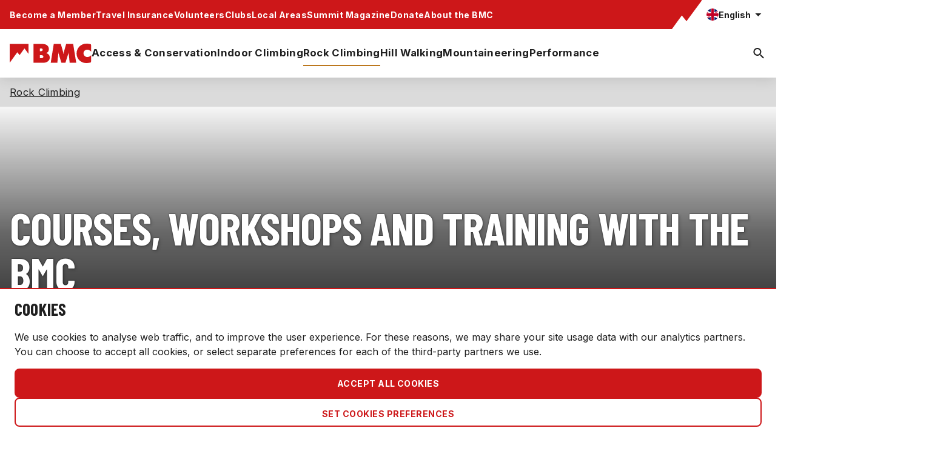

--- FILE ---
content_type: text/html; charset=utf-8
request_url: https://www.thebmc.co.uk/en/training-courses-with-the-bmc
body_size: 128693
content:
<!DOCTYPE html>
<!--TODO: do we need to be cleverer about lang -->
<html lang="en" class="text-text-standard">
<head>
    <script>
        // Define dataLayer and the gtag function.
        window.dataLayer = window.dataLayer || [];
        function gtag(){dataLayer.push(arguments);}

        // Set default consent to 'denied' as a placeholder
        // Determine actual values based on your own requirements
        gtag('consent', 'default', {
            'ad_storage': 'denied',
            'ad_user_data': 'denied',
            'ad_personalization': 'denied',
            'analytics_storage': 'denied',
            'functionality_storage': 'denied'
        });
    </script>
    <!-- BMC Facebook Pixel Code -->
    <script>
        !function (f, b, e, v, n, t, s) {
            if (f.fbq) return; n = f.fbq = function () {
                n.callMethod ?
                    n.callMethod.apply(n, arguments) : n.queue.push(arguments)
            }; if (!f._fbq) f._fbq = n;
            n.push = n; n.loaded = !0; n.version = '2.0'; n.queue = []; t = b.createElement(e); t.async = !0;
            t.src = v; s = b.getElementsByTagName(e)[0]; s.parentNode.insertBefore(t, s)
        }(window,
            document, 'script', '//connect.facebook.net/en_US/fbevents.js');
        fbq('init', '1750732241813228');
        fbq('track', "PageView");</script>
    <!-- End BMC Facebook Pixel Code —>
        <!-- Google Tag Manager -->
        <script>(function(w,d,s,l,i){w[l]=w[l]||[];w[l].push({'gtm.start':
                    new Date().getTime(),event:'gtm.js'});var f=d.getElementsByTagName(s)[0],
                j=d.createElement(s),dl=l!='dataLayer'?'&l='+l:'';j.async=true;j.src=
                'https://www.googletagmanager.com/gtm.js?id='+i+dl;f.parentNode.insertBefore(j,f);
            })(window,document,'script','dataLayer','GTM-T5NBM9N');</script>
        <!-- End Google Tag Manager -->
    <script>
        //todo: move to namespace and file
        function consentGranted(consentTypes) {
            if (!Array.isArray(consentTypes)) {
                consentTypes = [consentTypes];
            }
            let consentObject = {};
            consentTypes.forEach(value => {
                consentObject[value.name] = value.granted ? 'granted' : 'denied';
            })
            setConsentCookie(consentTypes.filter(i => i.granted).map(item => item.name));
            gtag('consent', 'update', consentObject);
        }
        function setConsentCookie(consentTypes) {
            //todo: set domain
            let expiry = new Date();
            expiry.setFullYear(expiry.getFullYear() + 1);          
            const bmcCookie = "_bmc_cookie_policy=" + JSON.stringify(consentTypes) + ";path=/;expires=" + expiry.toUTCString();
            document.cookie=bmcCookie;
        }
        
        function getConsentCookie() {
            const cookieValue = document.cookie
                .split("; ")
                .find((row) => row.startsWith("_bmc_cookie_policy="))
                ?.split("=")[1];
            if (cookieValue == null) {
                return null;
            }
            return JSON.parse(cookieValue);
        }
        
    
    </script>
    <meta charset="utf-8"/>
    <meta name="viewport" content="width=device-width, initial-scale=1.0"/>
    <title>Courses, workshops and training with the BMC - The British Mountaineering Council</title>
    <meta property="og:title" content="Courses, workshops and training with the BMC - The British Mountaineering Council"/>
    <!-- TODO: default image and description>? -->
        <meta property="og:image" content="https://media-cdn.incrowdsports.com/4cee2f4d-d94a-42c0-ae33-deb916384695.jpg"/>
        <link rel="alternate" hreflang="en" href="https://www.thebmc.co.uk/en/training-courses-with-the-bmc"/>
        <link rel="alternate" hreflang="cy" href="https://www.thebmc.co.uk/cy/training-courses-with-the-bmc"/>
        <link rel="alternate" hreflang="x-default" href="https://www.thebmc.co.uk/en(/training-courses-with-the-bmc)"/>
    <link rel="preconnect" href="https://fonts.googleapis.com">
    <link rel="preconnect" href="https://fonts.gstatic.com" crossorigin>
    <link href="https://fonts.googleapis.com/css2?family=Barlow+Condensed:ital,wght@0,100;0,200;0,300;0,400;0,500;0,600;0,700;0,800;0,900;1,100;1,200;1,300;1,400;1,500;1,600;1,700;1,800;1,900&family=Inter:wght@100..900&display=swap" rel="stylesheet">

    <link href="https://vjs.zencdn.net/8.10.0/video-js.css" rel="stylesheet"/>
    <link rel="stylesheet" href="/css/styles.css?v=IwyHjtQw-_A_51S1WiF-dmt6rfvVTmKwLsjyGu1mX1w" />
    <link rel="stylesheet" href="/css/flickity.css?v=sAEiPEg9pysEhUP9lITTe7gUh9C6ug8bXAiPrI26-Nw" />
    <script src="/js/flickity.pkgd.min.js"></script>
    <script defer src="https://cdn.jsdelivr.net/npm/alpinejs@3.x.x/dist/cdn.min.js"></script>

</head>
<body class="overflow-x-hidden">
    <!-- Google Tag Manager (noscript) -->
    <noscript>
        <iframe src="https://www.googletagmanager.com/ns.html?id=GTM-T5NBM9N"
                height="0" width="0" style="display:none;visibility:hidden">
        </iframe>
    </noscript>
    <!-- End Google Tag Manager (noscript) -->
<header class="relative header-shadow">
    <!-- begin mobile header -->
<!-- TODO: drop shadow -->

<div class="px-4 h-11 flex items-center lg:hidden justify-between peer group relative">
    <input type="checkbox" id="menu_toggle" class="hidden"/>
    <label for="menu_toggle" class="cursor-pointer text-gray-500 w-10 h-10 relative focus:outline-none bg-white">
        <span class="sr-only">Open main menu</span>
        <div class="block w-5 absolute left-1/2 top-1/2   transform  -translate-x-1/2 -translate-y-1/2">
            <span aria-hidden="true" class="block absolute h-0.5 w-5 bg-text-standard transform transition duration-500 ease-in-out -translate-y-1.5 group-has-[:checked]:translate-y-0 group-has-[:checked]:rotate-45"></span>
            <span aria-hidden="true" class="block absolute h-0.5 w-5 bg-text-standard  transform transition duration-500 ease-in-out group-has-[:checked]:opacity-0"></span>
            <span aria-hidden="true" class="block absolute h-0.5 w-5 bg-text-standard transform  transition duration-500 ease-in-out translate-y-1.5 group-has-[:checked]:translate-y-0 group-has-[:checked]:-rotate-45 "></span>
        </div>
    </label>
    <a href="/en" class="absolute left-1/2 -translate-x-1/2">
        <svg width="101" height="24" viewBox="0 0 101 24" fill="none" xmlns="http://www.w3.org/2000/svg">
            <path fill-rule="evenodd" clip-rule="evenodd" d="M29.5269 0.34926V23.6514H41.3702C46.2957 23.6514 49.5447 21.0658 49.5447 17.153C49.5447 14.5681 48.3218 12.9259 45.4224 11.7035V11.5286C47.5532 10.6204 48.427 9.18802 48.427 6.60261C48.427 5.31037 47.9726 3.98264 47.1693 2.93449C45.8414 1.18775 43.4309 0.34926 39.693 0.34926H29.5269ZM37.3525 18.0268V14.2183H39.2038C40.7059 14.2183 41.6494 14.9523 41.6494 16.105C41.6494 17.3279 40.7411 18.0268 39.064 18.0268H37.3525ZM37.3525 9.293V5.93896H38.6796C40.112 5.93896 40.741 6.4282 40.741 7.54609C40.741 8.62917 39.9724 9.293 38.7149 9.293H37.3525ZM0 0.34926H23.157V12.4835L18.2535 5.90039L12.28 14.1737L9.41419 10.6548L0 23.6514V0.34926ZM50.7352 23.6514H58.945L60.0981 12.7166C60.1332 12.332 60.1332 12.0181 60.1332 10.8996H60.3773C60.5178 12.2277 60.622 12.7862 60.8318 13.4152L63.941 23.6514H68.9017L72.3604 12.8561C72.4998 12.507 72.57 12.1228 72.8145 10.8997C72.9894 11.9131 72.9894 12.3672 73.0937 13.2055L74.1424 23.6514H82.2819L78.4742 0.349322H69.8451L67.12 9.88679C66.8408 10.7951 66.7706 11.3191 66.6659 12.5768H66.4566C66.2466 11.1795 66.1423 10.5506 65.9326 9.88679L63.2073 0.349322H54.5083L50.7353 23.6514L50.7352 23.6514ZM100.815 14.3581C99.0688 15.9309 97.7764 16.5243 95.9595 16.5243C93.3739 16.5243 91.278 14.4631 91.278 11.9478C91.278 9.43242 93.3044 7.4411 95.8897 7.4411C97.4968 7.4411 98.9289 8.14006 100.815 9.78187L100.571 0.908359C98.9289 0.31445 96.8678 0 94.876 0C88.0289 0 82.7191 5.34518 82.7191 12.1926C82.7191 18.8303 87.9243 24 94.5969 24C96.7628 24 99.2785 23.6158 100.571 23.0574L100.815 14.3581Z" fill="#CD1719"/>
        </svg>

    </a>
    <div x-data="{ open: false }">
        <a class="rounded-full w-5 h-5 english-icon block" href="#" x-on:click="open = !open"></a>
        <!-- begin language selector -->
<div class="bg-white rounded-lg p-2 absolute z-30 small-shadow flex gap-2 flex-col right-2 top-12 lg:top-0" x-show="open" x-transition x-cloak x-on:click.outside.prevent="open = false" x-transition.duration.500ms>
        <a class="flex gap-1 items-center p-1 cursor-pointer hover:bg-bg-primary-subtle rounded-sm" href="/cy/training-courses-with-the-bmc">
            <div class="rounded-full w-6 h-6 cymraeg-icon p-0.5"></div>
            <div class="step2-caption grow">Cymraeg</div>
        </a>
        <a class="flex gap-1 items-center p-1 cursor-pointer hover:bg-bg-primary-subtle rounded-sm" href="/en/training-courses-with-the-bmc">
            <div class="rounded-full w-6 h-6 english-icon p-0.5"></div>
            <div class="step2-caption grow">English</div>
                <svg xmlns="http://www.w3.org/2000/svg" width="24" height="24" viewBox="0 0 24 24" fill="none">
                    <g clip-path="url(#clip0_261_7221)">
                        <path d="M8.99844 16.1996L4.79844 11.9996L3.39844 13.3996L8.99844 18.9996L20.9984 6.99961L19.5984 5.59961L8.99844 16.1996Z" fill="#1F1F1F"/>
                    </g>
                    <defs>
                        <clipPath id="clip0_261_7221">
                            <rect width="24" height="24" fill="white"/>
                        </clipPath>
                    </defs>
                </svg>
        </a>
</div>
<!-- end language selector -->


    </div>

</div>

<!-- begin mobile menu -->
<div class="transition absolute z-30 w-full lg:hidden -translate-x-full peer-has-[:checked]:translate-x-0">
    <div class="p-4 pt-2 bg-white">
        <form method="get" class="mb-4 rounded-lg bg-bg-subtle px-4 py-3 flex gap-2 items-center" action="/en/search">
            <svg xmlns="http://www.w3.org/2000/svg" width="24" height="24" viewBox="0 0 24 24" fill="none">
                <path d="M15.5 14H14.71L14.43 13.73C15.41 12.59 16 11.11 16 9.5C16 5.91 13.09 3 9.5 3C5.91 3 3 5.91 3 9.5C3 13.09 5.91 16 9.5 16C11.11 16 12.59 15.41 13.73 14.43L14 14.71V15.5L19 20.49L20.49 19L15.5 14ZM9.5 14C7.01 14 5 11.99 5 9.5C5 7.01 7.01 5 9.5 5C11.99 5 14 7.01 14 9.5C14 11.99 11.99 14 9.5 14Z" fill="#1F1F1F"/>
            </svg>
            <input type="search" placeholder="Search..." class="bg-transparent outline-0 flex-grow" name="q"/>

            <svg xmlns="http://www.w3.org/2000/svg" width="18" height="16" viewBox="0 0 18 16" fill="none">
                <rect x="3.34277" y="0.928955" width="18" height="2" transform="rotate(45 3.34277 0.928955)" fill="#1F1F1F"/>
                <rect x="1.92871" y="13.657" width="18" height="2" transform="rotate(-45 1.92871 13.657)" fill="#1F1F1F"/>
            </svg>
        </form>
        <ul class="flex flex-col gap-2">
                <li class="step2-subtitle">
                    <label class="peer inline-flex gap-2 py-[11px] has-[:checked]:border-b-2 relative">
                        <input type="checkbox" class="hidden peer"/>

                        <div class="">
                            <a href="/access">Access &amp; Conservation</a>
                        </div>
                        <svg xmlns="http://www.w3.org/2000/svg" width="24" height="24" viewBox="0 0 24 24" fill="none" class="peer-checked:rotate-180">
                            <path d="M7 10L12 15L17 10H7Z" fill="#1F1F1F"/>
                        </svg>
                    </label>
                    <ul class="flex-col gap-4 mt-4 mb-2 hidden peer-has-[:checked]:flex">
                            <li class="step1-body1">
                                <a href="/access-news" target="_self">News</a>
                            </li>
                            <li class="step1-body1">
                                <a href="/campaigns" target="_self">Campaigns</a>
                            </li>
                            <li class="step1-body1">
                                <a href="/land-property-trust" target="_self">BMC Owned Crags</a>
                            </li>
                            <li class="step1-body1">
                                <a href="/get-involved-volunteering" target="_self">Volunteering</a>
                            </li>
                            <li class="step1-body1">
                                <a href="/trusts-and-charities" target="_self">Trusts and Charities</a>
                            </li>
                            <li class="step1-body1">
                                <a href="/access-conservation-resources" target="_self">Resources</a>
                            </li>
                            <li class="step1-body1">
                                <a href="https://services.thebmc.co.uk/modules/rad/" target="_self">Regional Access Database (RAD)</a>
                            </li>
                            <li class="step1-body1">
                                <a href="/wildcamping" target="_self">Wild Camping</a>
                            </li>

                    </ul>

                </li>
                <li class="step2-subtitle">
                    <label class="peer inline-flex gap-2 py-[11px] has-[:checked]:border-b-2 relative">
                        <input type="checkbox" class="hidden peer"/>

                        <div class="">
                            <a href="/indoor-climbing">Indoor Climbing</a>
                        </div>
                        <svg xmlns="http://www.w3.org/2000/svg" width="24" height="24" viewBox="0 0 24 24" fill="none" class="peer-checked:rotate-180">
                            <path d="M7 10L12 15L17 10H7Z" fill="#1F1F1F"/>
                        </svg>
                    </label>
                    <ul class="flex-col gap-4 mt-4 mb-2 hidden peer-has-[:checked]:flex">
                            <li class="step1-body1">
                                <a href="/indoor-climbing-news" target="_self">News</a>
                            </li>
                            <li class="step1-body1">
                                <a href="/indoor-climbing-learn" target="_self">Learn</a>
                            </li>
                            <li class="step1-body1">
                                <a href="/national-competition-calendar" target="_self">National Competition Calendar</a>
                            </li>
                            <li class="step1-body1">
                                <a href="/fundamentals-workshops" target="_self">Coaching Workshops</a>
                            </li>
                            <li class="step1-body1">
                                <a href="/indoor-climbing-videos" target="_self">Videos</a>
                            </li>
                            <li class="step1-body1">
                                <a href="/indoor-climbing-resources" target="_self">Resources</a>
                            </li>
                            <li class="step1-body1">
                                <a href="/bmc-associate-wall-members" target="_self">Associate Walls</a>
                            </li>

                    </ul>

                </li>
                <li class="step2-subtitle">
                    <label class="peer inline-flex gap-2 py-[11px] has-[:checked]:border-b-2 relative">
                        <input type="checkbox" class="hidden peer"/>

                        <div class="">
                            <a href="/rock-climbing">Rock Climbing</a>
                        </div>
                        <svg xmlns="http://www.w3.org/2000/svg" width="24" height="24" viewBox="0 0 24 24" fill="none" class="peer-checked:rotate-180">
                            <path d="M7 10L12 15L17 10H7Z" fill="#1F1F1F"/>
                        </svg>
                    </label>
                    <ul class="flex-col gap-4 mt-4 mb-2 hidden peer-has-[:checked]:flex">
                            <li class="step1-body1">
                                <a href="/rock-climbing-news" target="_self">News</a>
                            </li>
                            <li class="step1-body1">
                                <a href="/rock-learn" target="_self">Learn</a>
                            </li>
                            <li class="step1-body1">
                                <a href="/training-courses-with-the-bmc" target="_self">Courses</a>
                            </li>
                            <li class="step1-body1">
                                <a href="/bmc-area-festivals" target="_self">Events</a>
                            </li>
                            <li class="step1-body1">
                                <a href="/huts" target="_self">Huts</a>
                            </li>
                            <li class="step1-body1">
                                <a href="https://services.thebmc.co.uk/modules/RAD/" target="_self">RAD</a>
                            </li>
                            <li class="step1-body1">
                                <a href="/rock-climbing-safety" target="_self">Safety</a>
                            </li>
                            <li class="step1-body1">
                                <a href="/rock-resources" target="_self">Resources</a>
                            </li>

                    </ul>

                </li>
                <li class="step2-subtitle">
                    <label class="peer inline-flex gap-2 py-[11px] has-[:checked]:border-b-2 relative">
                        <input type="checkbox" class="hidden peer"/>

                        <div class="">
                            <a href="/hill-walking">Hill Walking</a>
                        </div>
                        <svg xmlns="http://www.w3.org/2000/svg" width="24" height="24" viewBox="0 0 24 24" fill="none" class="peer-checked:rotate-180">
                            <path d="M7 10L12 15L17 10H7Z" fill="#1F1F1F"/>
                        </svg>
                    </label>
                    <ul class="flex-col gap-4 mt-4 mb-2 hidden peer-has-[:checked]:flex">
                            <li class="step1-body1">
                                <a href="/hill-walking-news" target="_self">News</a>
                            </li>
                            <li class="step1-body1">
                                <a href="/hillwalking-events" target="_self">Walks &amp; Events</a>
                            </li>
                            <li class="step1-body1">
                                <a href="/training-courses-with-the-bmc" target="_self">Courses</a>
                            </li>
                            <li class="step1-body1">
                                <a href="/hillwalking-learn" target="_self">Learn</a>
                            </li>
                            <li class="step1-body1">
                                <a href="/hillwalking-destinations-articles" target="_self">Destinations</a>
                            </li>
                            <li class="step1-body1">
                                <a href="/huts" target="_self">Huts</a>
                            </li>
                            <li class="step1-body1">
                                <a href="/hill-walking-safety" target="_self">Safety</a>
                            </li>
                            <li class="step1-body1">
                                <a href="/hillwalking-resources" target="_self">Resources</a>
                            </li>
                            <li class="step1-body1">
                                <a href="/bmc-winter-lecture-series" target="_self">Winter Lecture Series 2025</a>
                            </li>

                    </ul>

                </li>
                <li class="step2-subtitle">
                    <label class="peer inline-flex gap-2 py-[11px] has-[:checked]:border-b-2 relative">
                        <input type="checkbox" class="hidden peer"/>

                        <div class="">
                            <a href="/mountaineering">Mountaineering</a>
                        </div>
                        <svg xmlns="http://www.w3.org/2000/svg" width="24" height="24" viewBox="0 0 24 24" fill="none" class="peer-checked:rotate-180">
                            <path d="M7 10L12 15L17 10H7Z" fill="#1F1F1F"/>
                        </svg>
                    </label>
                    <ul class="flex-col gap-4 mt-4 mb-2 hidden peer-has-[:checked]:flex">
                            <li class="step1-body1">
                                <a href="/bmc-winter-lecture-series" target="_self">Winter Lecture Series 2025</a>
                            </li>
                            <li class="step1-body1">
                                <a href="/mountaineering-news" target="_self">News</a>
                            </li>
                            <li class="step1-body1">
                                <a href="/mountaineering-learn" target="_self">Learn</a>
                            </li>
                            <li class="step1-body1">
                                <a href="/huts" target="_self">Huts</a>
                            </li>
                            <li class="step1-body1">
                                <a href="/winter-conditions-monitoring" target="_self">Live Winter Conditions</a>
                            </li>
                            <li class="step1-body1">
                                <a href="/mountaineering-events-and-courses" target="_self">Events and Courses</a>
                            </li>
                            <li class="step1-body1">
                                <a href="https://services.thebmc.co.uk/expedition-reports/Default.aspx" target="_self">Expedition Reports</a>
                            </li>
                            <li class="step1-body1">
                                <a href="/mountaineering-safety" target="_self">Safety</a>
                            </li>
                            <li class="step1-body1">
                                <a href="/mountaineering-resources" target="_self">Resources</a>
                            </li>

                    </ul>

                </li>
                <li class="step2-subtitle">
                    <label class="peer inline-flex gap-2 py-[11px] has-[:checked]:border-b-2 relative">
                        <input type="checkbox" class="hidden peer"/>

                        <div class="">
                            <a href="/performance">Performance</a>
                        </div>
                        <svg xmlns="http://www.w3.org/2000/svg" width="24" height="24" viewBox="0 0 24 24" fill="none" class="peer-checked:rotate-180">
                            <path d="M7 10L12 15L17 10H7Z" fill="#1F1F1F"/>
                        </svg>
                    </label>
                    <ul class="flex-col gap-4 mt-4 mb-2 hidden peer-has-[:checked]:flex">
                            <li class="step1-body1">
                                <a href="/about-gb-climbing" target="_self">About GB Climbing</a>
                            </li>
                            <li class="step1-body1">
                                <a href="/gb-climbing-team" target="_self">GB Teams</a>
                            </li>
                            <li class="step1-body1">
                                <a href="/performance-news" target="_self">News</a>
                            </li>
                            <li class="step1-body1">
                                <a href="/selection-policies" target="_self">Selection Policies</a>
                            </li>
                            <li class="step1-body1">
                                <a href="/gb-pathways" target="_self">Pathways</a>
                            </li>
                            <li class="step1-body1">
                                <a href="/what-is-skimo-the-new-winter-olympic-sport-in-milano-cortina-2026" target="_self">Milano-Cortina 2026</a>
                            </li>
                            <li class="step1-body1">
                                <a href="https://thebmc.co.uk/en/gb-climbing-team-fundraising-and-support" target="_self">GB Climbing Team Fundraising and Support</a>
                            </li>
                            <li class="step1-body1">
                                <a href="/gb-climbing-resources" target="_self">Resources</a>
                            </li>

                    </ul>

                </li>
        </ul>

    </div>
    <div class="p-4 pt-2 bg-bg-primary-standard w-full">
        <ul class="flex flex-col gap-2 step2-body1 text-white *:my-[10.5px]">
                <li>
                    <a href="/members" target="_self">Become a Member</a>
                </li>
                <li>
                    <a href="/insurance" target="_self">Travel Insurance</a>
                </li>
                <li>
                    <a href="/volunteers" target="_self">Volunteers</a>
                </li>
                <li>
                    <a href="/clubs" target="_self">Clubs</a>
                </li>
                <li>
                    <a href="/local-areas" target="_self">Local Areas</a>
                </li>
                <li>
                    <a href="/summit-magazine" target="_self">Summit Magazine</a>
                </li>
                <li>
                    <a href="/donate" target="_self">Donate</a>
                </li>
                <li>
                    <a href="/about" target="_self">About the BMC</a>
                </li>

        </ul>
    </div>
</div>
<!-- end mobile menu -->
<!-- end mobile header -->
    <!-- begin desktop header -->
    <div class="hidden lg:block" x-data="{open: false}">
        <div class="bg-bg-primary-standard flex items-center justify-center overflow-x-hidden">
            <div class="flex justify-between w-full max-w-screen-xl px-4 relative">
                <ul class="flex gap-6 items-center">
                        <li class="step2-caption text-white">
                            <a href="/members" target="_self">Become a Member</a>
                        </li>
                        <li class="step2-caption text-white">
                            <a href="/insurance" target="_self">Travel Insurance</a>
                        </li>
                        <li class="step2-caption text-white">
                            <a href="/volunteers" target="_self">Volunteers</a>
                        </li>
                        <li class="step2-caption text-white">
                            <a href="/clubs" target="_self">Clubs</a>
                        </li>
                        <li class="step2-caption text-white">
                            <a href="/local-areas" target="_self">Local Areas</a>
                        </li>
                        <li class="step2-caption text-white">
                            <a href="/summit-magazine" target="_self">Summit Magazine</a>
                        </li>
                        <li class="step2-caption text-white">
                            <a href="/donate" target="_self">Donate</a>
                        </li>
                        <li class="step2-caption text-white">
                            <a href="/about" target="_self">About the BMC</a>
                        </li>
                </ul>
                <div class="flex relative">
                    <div class="min-w-[49px] overflow-x-hidden">
                        <svg xmlns="http://www.w3.org/2000/svg" width="50" height="48" viewBox="0 0 50 48" fill="none">
                            <path d="M-4.57764e-05 48L16.3485 25.5378L24.0686 35.0197L50 0V48H-4.57764e-05Z" fill="white"/>
                        </svg>
                    </div>
                    <div class="bg-white grow pl-2 flex gap-4 items-center step2-caption w-full after:bg-white after:left-full after:h-full after:absolute after:w-screen">

                        <div>
                            <button class="flex gap-1 items-center" x-on:click="open = !open">
                                <div class="rounded-full w-5 h-5 english-icon"></div>
                                <div>English</div>
                                <svg xmlns="http://www.w3.org/2000/svg" width="25" height="24" viewBox="0 0 25 24" fill="none" :class="{'rotate-180': open}" class="transition-all">
                                    <path d="M7.43701 10L12.437 15L17.437 10L7.43701 10Z" fill="#1F1F1F"/>
                                </svg>
                            </button>

                        </div>
                    </div>

                </div>


            </div>
        </div>
        <div class="max-w-screen-xl relative mx-auto">
            <!-- begin language selector -->
<div class="bg-white rounded-lg p-2 absolute z-30 small-shadow flex gap-2 flex-col right-2 top-12 lg:top-0" x-show="open" x-transition x-cloak x-on:click.outside.prevent="open = false" x-transition.duration.500ms>
        <a class="flex gap-1 items-center p-1 cursor-pointer hover:bg-bg-primary-subtle rounded-sm" href="/cy/training-courses-with-the-bmc">
            <div class="rounded-full w-6 h-6 cymraeg-icon p-0.5"></div>
            <div class="step2-caption grow">Cymraeg</div>
        </a>
        <a class="flex gap-1 items-center p-1 cursor-pointer hover:bg-bg-primary-subtle rounded-sm" href="/en/training-courses-with-the-bmc">
            <div class="rounded-full w-6 h-6 english-icon p-0.5"></div>
            <div class="step2-caption grow">English</div>
                <svg xmlns="http://www.w3.org/2000/svg" width="24" height="24" viewBox="0 0 24 24" fill="none">
                    <g clip-path="url(#clip0_261_7221)">
                        <path d="M8.99844 16.1996L4.79844 11.9996L3.39844 13.3996L8.99844 18.9996L20.9984 6.99961L19.5984 5.59961L8.99844 16.1996Z" fill="#1F1F1F"/>
                    </g>
                    <defs>
                        <clipPath id="clip0_261_7221">
                            <rect width="24" height="24" fill="white"/>
                        </clipPath>
                    </defs>
                </svg>
        </a>
</div>
<!-- end language selector -->

        </div>
        <div>
            <div class="h-20 max-h-20 flex items-center max-w-screen-xl mx-auto px-4 overflow-x-clip relative">
                <input type="checkbox" id="desktop_search_visible" class="peer hidden"/>
                <div class="flex gap-10 items-center w-full">
                    <a href="/en">
                        <svg xmlns="http://www.w3.org/2000/svg" width="135" height="32" viewBox="0 0 135 32" fill="none">
                            <path fill-rule="evenodd" clip-rule="evenodd" d="M39.3692 0.465681V31.5351H55.1603C61.7276 31.5351 66.0595 28.0877 66.0595 22.8706C66.0595 19.4242 64.4291 17.2345 60.5632 15.6047V15.3715C63.4042 14.1606 64.5693 12.2507 64.5693 8.80348C64.5693 7.08049 63.9635 5.31018 62.8924 3.91265C61.1219 1.58367 57.9079 0.465681 52.9241 0.465681H39.3692ZM49.8033 24.0357V18.9578H52.2718C54.2745 18.9578 55.5326 19.9364 55.5326 21.4733C55.5326 23.1039 54.3214 24.0357 52.0854 24.0357H49.8033ZM49.8033 12.3907V7.91862H51.5729C53.4827 7.91862 54.3214 8.57093 54.3214 10.0615C54.3214 11.5056 53.2966 12.3907 51.6199 12.3907H49.8033ZM0 0.465681H30.876V16.6446L24.338 7.86719L16.3734 18.8982L12.5523 14.2064L0 31.5351V0.465681ZM67.647 31.5351H78.5934L80.1307 16.9555C80.1776 16.4427 80.1776 16.0241 80.1776 14.5328H80.503C80.6904 16.3036 80.8294 17.0482 81.109 17.8869L85.2546 31.5352H91.8689L96.4805 17.1414C96.6664 16.676 96.76 16.1638 97.086 14.5329C97.3192 15.8841 97.3192 16.4896 97.4582 17.6074L98.8565 31.5352H109.709L104.632 0.465763H93.1267L89.4934 13.1824C89.1211 14.3935 89.0275 15.0922 88.8879 16.7691H88.6088C88.3288 14.906 88.1897 14.0674 87.9102 13.1824L84.2764 0.465763H72.6777L67.6471 31.5352L67.647 31.5351ZM134.42 19.1441C132.092 21.2411 130.368 22.0324 127.946 22.0324C124.499 22.0324 121.704 19.2842 121.704 15.9304C121.704 12.5766 124.406 9.92147 127.853 9.92147C129.996 9.92147 131.905 10.8534 134.42 13.0425L134.095 1.21115C131.905 0.419267 129.157 0 126.501 0C117.372 0 110.292 7.1269 110.292 16.2567C110.292 25.107 117.232 32 126.129 32C129.017 32 132.371 31.4877 134.095 30.7432L134.42 19.1441Z" fill="#CD1719"/>
                        </svg>
                    </a>
                    <ul class="flex gap-4 h-10 max-h-10 items-center">
                            <li class="group step2-body2 h-20 flex items-center cursor-pointer relative"
                                x-data="{show: false}" x-on:mouseover="show = true" x-on:mouseleave="show = false">
                                <a class="border-b-2 border-transparent py-2.5"  href="/access">Access &amp; Conservation</a>
                                    <div class="absolute left-0 top-full z-40 bg-white p-10" x-show="show" x-cloak>
                                        <ul class="w-[240px] flex flex-col gap-4 ">
                                                <a class="text-text-subtle hover:text-text-standard flex gap-4" href="/access-news">
                                                    <span class="flex-1">News</span>
                                                    <svg width="24" height="24" viewBox="0 0 24 24" fill="none" xmlns="http://www.w3.org/2000/svg">
                                                        <g id="Icon">
                                                            <path id="Arrow" d="M10 17L15 12L10 7V17Z" fill="#5E5E5E"/>
                                                        </g>
                                                    </svg>
                                                </a>
                                                <a class="text-text-subtle hover:text-text-standard flex gap-4" href="/campaigns">
                                                    <span class="flex-1">Campaigns</span>
                                                    <svg width="24" height="24" viewBox="0 0 24 24" fill="none" xmlns="http://www.w3.org/2000/svg">
                                                        <g id="Icon">
                                                            <path id="Arrow" d="M10 17L15 12L10 7V17Z" fill="#5E5E5E"/>
                                                        </g>
                                                    </svg>
                                                </a>
                                                <a class="text-text-subtle hover:text-text-standard flex gap-4" href="/land-property-trust">
                                                    <span class="flex-1">BMC Owned Crags</span>
                                                    <svg width="24" height="24" viewBox="0 0 24 24" fill="none" xmlns="http://www.w3.org/2000/svg">
                                                        <g id="Icon">
                                                            <path id="Arrow" d="M10 17L15 12L10 7V17Z" fill="#5E5E5E"/>
                                                        </g>
                                                    </svg>
                                                </a>
                                                <a class="text-text-subtle hover:text-text-standard flex gap-4" href="/get-involved-volunteering">
                                                    <span class="flex-1">Volunteering</span>
                                                    <svg width="24" height="24" viewBox="0 0 24 24" fill="none" xmlns="http://www.w3.org/2000/svg">
                                                        <g id="Icon">
                                                            <path id="Arrow" d="M10 17L15 12L10 7V17Z" fill="#5E5E5E"/>
                                                        </g>
                                                    </svg>
                                                </a>
                                                <a class="text-text-subtle hover:text-text-standard flex gap-4" href="/trusts-and-charities">
                                                    <span class="flex-1">Trusts and Charities</span>
                                                    <svg width="24" height="24" viewBox="0 0 24 24" fill="none" xmlns="http://www.w3.org/2000/svg">
                                                        <g id="Icon">
                                                            <path id="Arrow" d="M10 17L15 12L10 7V17Z" fill="#5E5E5E"/>
                                                        </g>
                                                    </svg>
                                                </a>
                                                <a class="text-text-subtle hover:text-text-standard flex gap-4" href="/access-conservation-resources">
                                                    <span class="flex-1">Resources</span>
                                                    <svg width="24" height="24" viewBox="0 0 24 24" fill="none" xmlns="http://www.w3.org/2000/svg">
                                                        <g id="Icon">
                                                            <path id="Arrow" d="M10 17L15 12L10 7V17Z" fill="#5E5E5E"/>
                                                        </g>
                                                    </svg>
                                                </a>
                                                <a class="text-text-subtle hover:text-text-standard flex gap-4" href="https://services.thebmc.co.uk/modules/rad/">
                                                    <span class="flex-1">Regional Access Database (RAD)</span>
                                                    <svg width="24" height="24" viewBox="0 0 24 24" fill="none" xmlns="http://www.w3.org/2000/svg">
                                                        <g id="Icon">
                                                            <path id="Arrow" d="M10 17L15 12L10 7V17Z" fill="#5E5E5E"/>
                                                        </g>
                                                    </svg>
                                                </a>
                                                <a class="text-text-subtle hover:text-text-standard flex gap-4" href="/wildcamping">
                                                    <span class="flex-1">Wild Camping</span>
                                                    <svg width="24" height="24" viewBox="0 0 24 24" fill="none" xmlns="http://www.w3.org/2000/svg">
                                                        <g id="Icon">
                                                            <path id="Arrow" d="M10 17L15 12L10 7V17Z" fill="#5E5E5E"/>
                                                        </g>
                                                    </svg>
                                                </a>
                                        </ul>
                                    </div>
                            </li>
                            <li class="group step2-body2 h-20 flex items-center cursor-pointer relative"
                                x-data="{show: false}" x-on:mouseover="show = true" x-on:mouseleave="show = false">
                                <a class="border-b-2 border-transparent py-2.5"  href="/indoor-climbing">Indoor Climbing</a>
                                    <div class="absolute left-0 top-full z-40 bg-white p-10" x-show="show" x-cloak>
                                        <ul class="w-[240px] flex flex-col gap-4 ">
                                                <a class="text-text-subtle hover:text-text-standard flex gap-4" href="/indoor-climbing-news">
                                                    <span class="flex-1">News</span>
                                                    <svg width="24" height="24" viewBox="0 0 24 24" fill="none" xmlns="http://www.w3.org/2000/svg">
                                                        <g id="Icon">
                                                            <path id="Arrow" d="M10 17L15 12L10 7V17Z" fill="#5E5E5E"/>
                                                        </g>
                                                    </svg>
                                                </a>
                                                <a class="text-text-subtle hover:text-text-standard flex gap-4" href="/indoor-climbing-learn">
                                                    <span class="flex-1">Learn</span>
                                                    <svg width="24" height="24" viewBox="0 0 24 24" fill="none" xmlns="http://www.w3.org/2000/svg">
                                                        <g id="Icon">
                                                            <path id="Arrow" d="M10 17L15 12L10 7V17Z" fill="#5E5E5E"/>
                                                        </g>
                                                    </svg>
                                                </a>
                                                <a class="text-text-subtle hover:text-text-standard flex gap-4" href="/national-competition-calendar">
                                                    <span class="flex-1">National Competition Calendar</span>
                                                    <svg width="24" height="24" viewBox="0 0 24 24" fill="none" xmlns="http://www.w3.org/2000/svg">
                                                        <g id="Icon">
                                                            <path id="Arrow" d="M10 17L15 12L10 7V17Z" fill="#5E5E5E"/>
                                                        </g>
                                                    </svg>
                                                </a>
                                                <a class="text-text-subtle hover:text-text-standard flex gap-4" href="/fundamentals-workshops">
                                                    <span class="flex-1">Coaching Workshops</span>
                                                    <svg width="24" height="24" viewBox="0 0 24 24" fill="none" xmlns="http://www.w3.org/2000/svg">
                                                        <g id="Icon">
                                                            <path id="Arrow" d="M10 17L15 12L10 7V17Z" fill="#5E5E5E"/>
                                                        </g>
                                                    </svg>
                                                </a>
                                                <a class="text-text-subtle hover:text-text-standard flex gap-4" href="/indoor-climbing-videos">
                                                    <span class="flex-1">Videos</span>
                                                    <svg width="24" height="24" viewBox="0 0 24 24" fill="none" xmlns="http://www.w3.org/2000/svg">
                                                        <g id="Icon">
                                                            <path id="Arrow" d="M10 17L15 12L10 7V17Z" fill="#5E5E5E"/>
                                                        </g>
                                                    </svg>
                                                </a>
                                                <a class="text-text-subtle hover:text-text-standard flex gap-4" href="/indoor-climbing-resources">
                                                    <span class="flex-1">Resources</span>
                                                    <svg width="24" height="24" viewBox="0 0 24 24" fill="none" xmlns="http://www.w3.org/2000/svg">
                                                        <g id="Icon">
                                                            <path id="Arrow" d="M10 17L15 12L10 7V17Z" fill="#5E5E5E"/>
                                                        </g>
                                                    </svg>
                                                </a>
                                                <a class="text-text-subtle hover:text-text-standard flex gap-4" href="/bmc-associate-wall-members">
                                                    <span class="flex-1">Associate Walls</span>
                                                    <svg width="24" height="24" viewBox="0 0 24 24" fill="none" xmlns="http://www.w3.org/2000/svg">
                                                        <g id="Icon">
                                                            <path id="Arrow" d="M10 17L15 12L10 7V17Z" fill="#5E5E5E"/>
                                                        </g>
                                                    </svg>
                                                </a>
                                        </ul>
                                    </div>
                            </li>
                            <li class="group step2-body2 h-20 flex items-center cursor-pointer relative"
                                x-data="{show: false}" x-on:mouseover="show = true" x-on:mouseleave="show = false">
                                <a class="border-b-2 border-transparent py-2.5" style="border-color: var(--disciplines-rock-climbing)" href="/rock-climbing">Rock Climbing</a>
                                    <div class="absolute left-0 top-full z-40 bg-white p-10" x-show="show" x-cloak>
                                        <ul class="w-[240px] flex flex-col gap-4 ">
                                                <a class="text-text-subtle hover:text-text-standard flex gap-4" href="/rock-climbing-news">
                                                    <span class="flex-1">News</span>
                                                    <svg width="24" height="24" viewBox="0 0 24 24" fill="none" xmlns="http://www.w3.org/2000/svg">
                                                        <g id="Icon">
                                                            <path id="Arrow" d="M10 17L15 12L10 7V17Z" fill="#5E5E5E"/>
                                                        </g>
                                                    </svg>
                                                </a>
                                                <a class="text-text-subtle hover:text-text-standard flex gap-4" href="/rock-learn">
                                                    <span class="flex-1">Learn</span>
                                                    <svg width="24" height="24" viewBox="0 0 24 24" fill="none" xmlns="http://www.w3.org/2000/svg">
                                                        <g id="Icon">
                                                            <path id="Arrow" d="M10 17L15 12L10 7V17Z" fill="#5E5E5E"/>
                                                        </g>
                                                    </svg>
                                                </a>
                                                <a class="text-text-subtle hover:text-text-standard flex gap-4" href="/training-courses-with-the-bmc">
                                                    <span class="flex-1">Courses</span>
                                                    <svg width="24" height="24" viewBox="0 0 24 24" fill="none" xmlns="http://www.w3.org/2000/svg">
                                                        <g id="Icon">
                                                            <path id="Arrow" d="M10 17L15 12L10 7V17Z" fill="#5E5E5E"/>
                                                        </g>
                                                    </svg>
                                                </a>
                                                <a class="text-text-subtle hover:text-text-standard flex gap-4" href="/bmc-area-festivals">
                                                    <span class="flex-1">Events</span>
                                                    <svg width="24" height="24" viewBox="0 0 24 24" fill="none" xmlns="http://www.w3.org/2000/svg">
                                                        <g id="Icon">
                                                            <path id="Arrow" d="M10 17L15 12L10 7V17Z" fill="#5E5E5E"/>
                                                        </g>
                                                    </svg>
                                                </a>
                                                <a class="text-text-subtle hover:text-text-standard flex gap-4" href="/huts">
                                                    <span class="flex-1">Huts</span>
                                                    <svg width="24" height="24" viewBox="0 0 24 24" fill="none" xmlns="http://www.w3.org/2000/svg">
                                                        <g id="Icon">
                                                            <path id="Arrow" d="M10 17L15 12L10 7V17Z" fill="#5E5E5E"/>
                                                        </g>
                                                    </svg>
                                                </a>
                                                <a class="text-text-subtle hover:text-text-standard flex gap-4" href="https://services.thebmc.co.uk/modules/RAD/">
                                                    <span class="flex-1">RAD</span>
                                                    <svg width="24" height="24" viewBox="0 0 24 24" fill="none" xmlns="http://www.w3.org/2000/svg">
                                                        <g id="Icon">
                                                            <path id="Arrow" d="M10 17L15 12L10 7V17Z" fill="#5E5E5E"/>
                                                        </g>
                                                    </svg>
                                                </a>
                                                <a class="text-text-subtle hover:text-text-standard flex gap-4" href="/rock-climbing-safety">
                                                    <span class="flex-1">Safety</span>
                                                    <svg width="24" height="24" viewBox="0 0 24 24" fill="none" xmlns="http://www.w3.org/2000/svg">
                                                        <g id="Icon">
                                                            <path id="Arrow" d="M10 17L15 12L10 7V17Z" fill="#5E5E5E"/>
                                                        </g>
                                                    </svg>
                                                </a>
                                                <a class="text-text-subtle hover:text-text-standard flex gap-4" href="/rock-resources">
                                                    <span class="flex-1">Resources</span>
                                                    <svg width="24" height="24" viewBox="0 0 24 24" fill="none" xmlns="http://www.w3.org/2000/svg">
                                                        <g id="Icon">
                                                            <path id="Arrow" d="M10 17L15 12L10 7V17Z" fill="#5E5E5E"/>
                                                        </g>
                                                    </svg>
                                                </a>
                                        </ul>
                                    </div>
                            </li>
                            <li class="group step2-body2 h-20 flex items-center cursor-pointer relative"
                                x-data="{show: false}" x-on:mouseover="show = true" x-on:mouseleave="show = false">
                                <a class="border-b-2 border-transparent py-2.5"  href="/hill-walking">Hill Walking</a>
                                    <div class="absolute left-0 top-full z-40 bg-white p-10" x-show="show" x-cloak>
                                        <ul class="w-[240px] flex flex-col gap-4 ">
                                                <a class="text-text-subtle hover:text-text-standard flex gap-4" href="/hill-walking-news">
                                                    <span class="flex-1">News</span>
                                                    <svg width="24" height="24" viewBox="0 0 24 24" fill="none" xmlns="http://www.w3.org/2000/svg">
                                                        <g id="Icon">
                                                            <path id="Arrow" d="M10 17L15 12L10 7V17Z" fill="#5E5E5E"/>
                                                        </g>
                                                    </svg>
                                                </a>
                                                <a class="text-text-subtle hover:text-text-standard flex gap-4" href="/hillwalking-events">
                                                    <span class="flex-1">Walks &amp; Events</span>
                                                    <svg width="24" height="24" viewBox="0 0 24 24" fill="none" xmlns="http://www.w3.org/2000/svg">
                                                        <g id="Icon">
                                                            <path id="Arrow" d="M10 17L15 12L10 7V17Z" fill="#5E5E5E"/>
                                                        </g>
                                                    </svg>
                                                </a>
                                                <a class="text-text-subtle hover:text-text-standard flex gap-4" href="/training-courses-with-the-bmc">
                                                    <span class="flex-1">Courses</span>
                                                    <svg width="24" height="24" viewBox="0 0 24 24" fill="none" xmlns="http://www.w3.org/2000/svg">
                                                        <g id="Icon">
                                                            <path id="Arrow" d="M10 17L15 12L10 7V17Z" fill="#5E5E5E"/>
                                                        </g>
                                                    </svg>
                                                </a>
                                                <a class="text-text-subtle hover:text-text-standard flex gap-4" href="/hillwalking-learn">
                                                    <span class="flex-1">Learn</span>
                                                    <svg width="24" height="24" viewBox="0 0 24 24" fill="none" xmlns="http://www.w3.org/2000/svg">
                                                        <g id="Icon">
                                                            <path id="Arrow" d="M10 17L15 12L10 7V17Z" fill="#5E5E5E"/>
                                                        </g>
                                                    </svg>
                                                </a>
                                                <a class="text-text-subtle hover:text-text-standard flex gap-4" href="/hillwalking-destinations-articles">
                                                    <span class="flex-1">Destinations</span>
                                                    <svg width="24" height="24" viewBox="0 0 24 24" fill="none" xmlns="http://www.w3.org/2000/svg">
                                                        <g id="Icon">
                                                            <path id="Arrow" d="M10 17L15 12L10 7V17Z" fill="#5E5E5E"/>
                                                        </g>
                                                    </svg>
                                                </a>
                                                <a class="text-text-subtle hover:text-text-standard flex gap-4" href="/huts">
                                                    <span class="flex-1">Huts</span>
                                                    <svg width="24" height="24" viewBox="0 0 24 24" fill="none" xmlns="http://www.w3.org/2000/svg">
                                                        <g id="Icon">
                                                            <path id="Arrow" d="M10 17L15 12L10 7V17Z" fill="#5E5E5E"/>
                                                        </g>
                                                    </svg>
                                                </a>
                                                <a class="text-text-subtle hover:text-text-standard flex gap-4" href="/hill-walking-safety">
                                                    <span class="flex-1">Safety</span>
                                                    <svg width="24" height="24" viewBox="0 0 24 24" fill="none" xmlns="http://www.w3.org/2000/svg">
                                                        <g id="Icon">
                                                            <path id="Arrow" d="M10 17L15 12L10 7V17Z" fill="#5E5E5E"/>
                                                        </g>
                                                    </svg>
                                                </a>
                                                <a class="text-text-subtle hover:text-text-standard flex gap-4" href="/hillwalking-resources">
                                                    <span class="flex-1">Resources</span>
                                                    <svg width="24" height="24" viewBox="0 0 24 24" fill="none" xmlns="http://www.w3.org/2000/svg">
                                                        <g id="Icon">
                                                            <path id="Arrow" d="M10 17L15 12L10 7V17Z" fill="#5E5E5E"/>
                                                        </g>
                                                    </svg>
                                                </a>
                                                <a class="text-text-subtle hover:text-text-standard flex gap-4" href="/bmc-winter-lecture-series">
                                                    <span class="flex-1">Winter Lecture Series 2025</span>
                                                    <svg width="24" height="24" viewBox="0 0 24 24" fill="none" xmlns="http://www.w3.org/2000/svg">
                                                        <g id="Icon">
                                                            <path id="Arrow" d="M10 17L15 12L10 7V17Z" fill="#5E5E5E"/>
                                                        </g>
                                                    </svg>
                                                </a>
                                        </ul>
                                    </div>
                            </li>
                            <li class="group step2-body2 h-20 flex items-center cursor-pointer relative"
                                x-data="{show: false}" x-on:mouseover="show = true" x-on:mouseleave="show = false">
                                <a class="border-b-2 border-transparent py-2.5"  href="/mountaineering">Mountaineering</a>
                                    <div class="absolute left-0 top-full z-40 bg-white p-10" x-show="show" x-cloak>
                                        <ul class="w-[240px] flex flex-col gap-4 ">
                                                <a class="text-text-subtle hover:text-text-standard flex gap-4" href="/bmc-winter-lecture-series">
                                                    <span class="flex-1">Winter Lecture Series 2025</span>
                                                    <svg width="24" height="24" viewBox="0 0 24 24" fill="none" xmlns="http://www.w3.org/2000/svg">
                                                        <g id="Icon">
                                                            <path id="Arrow" d="M10 17L15 12L10 7V17Z" fill="#5E5E5E"/>
                                                        </g>
                                                    </svg>
                                                </a>
                                                <a class="text-text-subtle hover:text-text-standard flex gap-4" href="/mountaineering-news">
                                                    <span class="flex-1">News</span>
                                                    <svg width="24" height="24" viewBox="0 0 24 24" fill="none" xmlns="http://www.w3.org/2000/svg">
                                                        <g id="Icon">
                                                            <path id="Arrow" d="M10 17L15 12L10 7V17Z" fill="#5E5E5E"/>
                                                        </g>
                                                    </svg>
                                                </a>
                                                <a class="text-text-subtle hover:text-text-standard flex gap-4" href="/mountaineering-learn">
                                                    <span class="flex-1">Learn</span>
                                                    <svg width="24" height="24" viewBox="0 0 24 24" fill="none" xmlns="http://www.w3.org/2000/svg">
                                                        <g id="Icon">
                                                            <path id="Arrow" d="M10 17L15 12L10 7V17Z" fill="#5E5E5E"/>
                                                        </g>
                                                    </svg>
                                                </a>
                                                <a class="text-text-subtle hover:text-text-standard flex gap-4" href="/huts">
                                                    <span class="flex-1">Huts</span>
                                                    <svg width="24" height="24" viewBox="0 0 24 24" fill="none" xmlns="http://www.w3.org/2000/svg">
                                                        <g id="Icon">
                                                            <path id="Arrow" d="M10 17L15 12L10 7V17Z" fill="#5E5E5E"/>
                                                        </g>
                                                    </svg>
                                                </a>
                                                <a class="text-text-subtle hover:text-text-standard flex gap-4" href="/winter-conditions-monitoring">
                                                    <span class="flex-1">Live Winter Conditions</span>
                                                    <svg width="24" height="24" viewBox="0 0 24 24" fill="none" xmlns="http://www.w3.org/2000/svg">
                                                        <g id="Icon">
                                                            <path id="Arrow" d="M10 17L15 12L10 7V17Z" fill="#5E5E5E"/>
                                                        </g>
                                                    </svg>
                                                </a>
                                                <a class="text-text-subtle hover:text-text-standard flex gap-4" href="/mountaineering-events-and-courses">
                                                    <span class="flex-1">Events and Courses</span>
                                                    <svg width="24" height="24" viewBox="0 0 24 24" fill="none" xmlns="http://www.w3.org/2000/svg">
                                                        <g id="Icon">
                                                            <path id="Arrow" d="M10 17L15 12L10 7V17Z" fill="#5E5E5E"/>
                                                        </g>
                                                    </svg>
                                                </a>
                                                <a class="text-text-subtle hover:text-text-standard flex gap-4" href="https://services.thebmc.co.uk/expedition-reports/Default.aspx">
                                                    <span class="flex-1">Expedition Reports</span>
                                                    <svg width="24" height="24" viewBox="0 0 24 24" fill="none" xmlns="http://www.w3.org/2000/svg">
                                                        <g id="Icon">
                                                            <path id="Arrow" d="M10 17L15 12L10 7V17Z" fill="#5E5E5E"/>
                                                        </g>
                                                    </svg>
                                                </a>
                                                <a class="text-text-subtle hover:text-text-standard flex gap-4" href="/mountaineering-safety">
                                                    <span class="flex-1">Safety</span>
                                                    <svg width="24" height="24" viewBox="0 0 24 24" fill="none" xmlns="http://www.w3.org/2000/svg">
                                                        <g id="Icon">
                                                            <path id="Arrow" d="M10 17L15 12L10 7V17Z" fill="#5E5E5E"/>
                                                        </g>
                                                    </svg>
                                                </a>
                                                <a class="text-text-subtle hover:text-text-standard flex gap-4" href="/mountaineering-resources">
                                                    <span class="flex-1">Resources</span>
                                                    <svg width="24" height="24" viewBox="0 0 24 24" fill="none" xmlns="http://www.w3.org/2000/svg">
                                                        <g id="Icon">
                                                            <path id="Arrow" d="M10 17L15 12L10 7V17Z" fill="#5E5E5E"/>
                                                        </g>
                                                    </svg>
                                                </a>
                                        </ul>
                                    </div>
                            </li>
                            <li class="group step2-body2 h-20 flex items-center cursor-pointer relative"
                                x-data="{show: false}" x-on:mouseover="show = true" x-on:mouseleave="show = false">
                                <a class="border-b-2 border-transparent py-2.5"  href="/performance">Performance</a>
                                    <div class="absolute left-0 top-full z-40 bg-white p-10" x-show="show" x-cloak>
                                        <ul class="w-[240px] flex flex-col gap-4 ">
                                                <a class="text-text-subtle hover:text-text-standard flex gap-4" href="/about-gb-climbing">
                                                    <span class="flex-1">About GB Climbing</span>
                                                    <svg width="24" height="24" viewBox="0 0 24 24" fill="none" xmlns="http://www.w3.org/2000/svg">
                                                        <g id="Icon">
                                                            <path id="Arrow" d="M10 17L15 12L10 7V17Z" fill="#5E5E5E"/>
                                                        </g>
                                                    </svg>
                                                </a>
                                                <a class="text-text-subtle hover:text-text-standard flex gap-4" href="/gb-climbing-team">
                                                    <span class="flex-1">GB Teams</span>
                                                    <svg width="24" height="24" viewBox="0 0 24 24" fill="none" xmlns="http://www.w3.org/2000/svg">
                                                        <g id="Icon">
                                                            <path id="Arrow" d="M10 17L15 12L10 7V17Z" fill="#5E5E5E"/>
                                                        </g>
                                                    </svg>
                                                </a>
                                                <a class="text-text-subtle hover:text-text-standard flex gap-4" href="/performance-news">
                                                    <span class="flex-1">News</span>
                                                    <svg width="24" height="24" viewBox="0 0 24 24" fill="none" xmlns="http://www.w3.org/2000/svg">
                                                        <g id="Icon">
                                                            <path id="Arrow" d="M10 17L15 12L10 7V17Z" fill="#5E5E5E"/>
                                                        </g>
                                                    </svg>
                                                </a>
                                                <a class="text-text-subtle hover:text-text-standard flex gap-4" href="/selection-policies">
                                                    <span class="flex-1">Selection Policies</span>
                                                    <svg width="24" height="24" viewBox="0 0 24 24" fill="none" xmlns="http://www.w3.org/2000/svg">
                                                        <g id="Icon">
                                                            <path id="Arrow" d="M10 17L15 12L10 7V17Z" fill="#5E5E5E"/>
                                                        </g>
                                                    </svg>
                                                </a>
                                                <a class="text-text-subtle hover:text-text-standard flex gap-4" href="/gb-pathways">
                                                    <span class="flex-1">Pathways</span>
                                                    <svg width="24" height="24" viewBox="0 0 24 24" fill="none" xmlns="http://www.w3.org/2000/svg">
                                                        <g id="Icon">
                                                            <path id="Arrow" d="M10 17L15 12L10 7V17Z" fill="#5E5E5E"/>
                                                        </g>
                                                    </svg>
                                                </a>
                                                <a class="text-text-subtle hover:text-text-standard flex gap-4" href="/what-is-skimo-the-new-winter-olympic-sport-in-milano-cortina-2026">
                                                    <span class="flex-1">Milano-Cortina 2026</span>
                                                    <svg width="24" height="24" viewBox="0 0 24 24" fill="none" xmlns="http://www.w3.org/2000/svg">
                                                        <g id="Icon">
                                                            <path id="Arrow" d="M10 17L15 12L10 7V17Z" fill="#5E5E5E"/>
                                                        </g>
                                                    </svg>
                                                </a>
                                                <a class="text-text-subtle hover:text-text-standard flex gap-4" href="https://thebmc.co.uk/en/gb-climbing-team-fundraising-and-support">
                                                    <span class="flex-1">GB Climbing Team Fundraising and Support</span>
                                                    <svg width="24" height="24" viewBox="0 0 24 24" fill="none" xmlns="http://www.w3.org/2000/svg">
                                                        <g id="Icon">
                                                            <path id="Arrow" d="M10 17L15 12L10 7V17Z" fill="#5E5E5E"/>
                                                        </g>
                                                    </svg>
                                                </a>
                                                <a class="text-text-subtle hover:text-text-standard flex gap-4" href="/gb-climbing-resources">
                                                    <span class="flex-1">Resources</span>
                                                    <svg width="24" height="24" viewBox="0 0 24 24" fill="none" xmlns="http://www.w3.org/2000/svg">
                                                        <g id="Icon">
                                                            <path id="Arrow" d="M10 17L15 12L10 7V17Z" fill="#5E5E5E"/>
                                                        </g>
                                                    </svg>
                                                </a>
                                        </ul>
                                    </div>
                            </li>
                    </ul>
                    <div class="ml-auto">
                        <label for="desktop_search_visible" class="cursor-pointer">
                            <svg xmlns="http://www.w3.org/2000/svg" width="25" height="24" viewBox="0 0 25 24" fill="none">
                                <path d="M15.9199 14H15.1299L14.8499 13.73C15.8299 12.59 16.4199 11.11 16.4199 9.5C16.4199 5.91 13.5099 3 9.91992 3C6.32992 3 3.41992 5.91 3.41992 9.5C3.41992 13.09 6.32992 16 9.91992 16C11.5299 16 13.0099 15.41 14.1499 14.43L14.4199 14.71V15.5L19.4199 20.49L20.9099 19L15.9199 14ZM9.91992 14C7.42992 14 5.41992 11.99 5.41992 9.5C5.41992 7.01 7.42992 5 9.91992 5C12.4099 5 14.4199 7.01 14.4199 9.5C14.4199 11.99 12.4099 14 9.91992 14Z" fill="#1F1F1F"/>
                            </svg>
                        </label>
                    </div>
                </div>
                <form method="get" class="transition flex absolute right-0 translate-x-full peer-checked:-translate-x-4 rounded-lg bg-bg-subtle w-[280px] px-4 py-3 items-center gap-2 " action="/en/search">

                    <svg class="shrink-0" xmlns="http://www.w3.org/2000/svg" width="24" height="24" viewBox="0 0 24 24" fill="none">
                        <path d="M15.5 14H14.71L14.43 13.73C15.41 12.59 16 11.11 16 9.5C16 5.91 13.09 3 9.5 3C5.91 3 3 5.91 3 9.5C3 13.09 5.91 16 9.5 16C11.11 16 12.59 15.41 13.73 14.43L14 14.71V15.5L19 20.49L20.49 19L15.5 14ZM9.5 14C7.01 14 5 11.99 5 9.5C5 7.01 7.01 5 9.5 5C11.99 5 14 7.01 14 9.5C14 11.99 11.99 14 9.5 14Z" fill="#1F1F1F"/>
                    </svg>
                   
                        <input class="bg-transparent outline-0 step1-body2 placeholder-text-subtle min-w-2" type="search" placeholder="Search..." name="q"/>
                  
                    <label for="desktop_search_visible" class="cursor-pointer">
                        <svg class="shrink-0" xmlns="http://www.w3.org/2000/svg" width="18" height="16" viewBox="0 0 18 16" fill="none">
                            <rect x="3.34277" y="0.928955" width="18" height="2" transform="rotate(45 3.34277 0.928955)" fill="#1F1F1F"/>
                            <rect x="1.92871" y="13.657" width="18" height="2" transform="rotate(-45 1.92871 13.657)" fill="#1F1F1F"/>
                        </svg>
                    </label>
                </form>
            </div>
        </div>
    </div>
    <!-- end desktop header -->
</header>
<div class="main-body">
    <div>
        <div class="xl:mx-auto h-12 flex items-center bg-bg-tertiary-subtle">
        <div class="max-w-screen-xl w-full mx-auto">
            <div class="px-4">

                <div class="flex items-center gap-2 lg:gap-4">
                        <div class="step1-body2 text-text-standard">
                                <a href="/en/rock-climbing" class="underline">Rock Climbing</a>
                        </div>
                </div>
            </div>
        </div>
    </div>

</div>
<div class="bg-bg-subtle">
    <div class="pb-16 lg:pb-30">
        <div class="h-[211px] lg:h-[350px] bg-cover p-4 lg:pb-10 pt-0 flex justify-end flex-col bg-center" style="background-image:  var(--blackOverlay), url(https://media-cdn.incrowdsports.com/4cee2f4d-d94a-42c0-ae33-deb916384695.jpg);">
            <div class="max-w-screen-xl xl:mx-auto w-full">
            <h1 class="step2-heading1 text-white relative header-text-shadow">
                Courses, workshops and training with the BMC
            </h1>
            </div>
        </div>
        <div class="max-w-screen-xl xl:mx-auto mt-6 lg:mt-16 px-4">
            <div class="flex flex-col gap-16">
                    <div class="step1-body1">
        <div class="user-html">
        <p>There are a range of courses, lectures, workshops and training opportunities that the BMC organises to bring the best value possible to its members. The details below will give you a flavour of what is on offer and each has a link to another page which contains more details and booking information for the event</p>

    </div>

</div>
                        <div>
        <h2 class="step2-heading2 mb-4 lg:mb-6">Skill up</h2>
    <div class="grid grid-cols-1 lg:grid-cols-3 gap-4 lg:gap-6">
            <div class="group rounded-lg overflow-hidden bg-white p-2 pt-4 lg:p-6 relative small-shadow flex flex-row h-full">
    <div class="flex flex-col h-full w-full">
        <a class="after:absolute after:inset-0 after:z-30" href="https://www.mountain-training.org/skills-courses/">
            <h3 class="step2-subtitle mb-4 lg:mt-2">Rock skills</h3>
        </a>
        <div class="mb-6 step1-body2">
                <div class="user-html">
        <p>Get the skills you need to become a confident, independent climber on one of these <a href="https://www.mountain-training.org/personal-skills/rock-skills">Mountain Training courses</a>. The minimum age for attendance is 12 and there are four courses. Registration is free for U18s.</p>
<p><strong>Click here to find out more.</strong></p>

    </div>

        </div>

        <div class="object-cover w-full aspect-video overflow-hidden mt-auto">
            <div class="w-full h-full bg-cover bg-center group-hover:scale-105 transition-all" style="background-image: url(https://media-cdn.incrowdsports.com/987a254c-4e3c-4b7b-a754-4d57b372d5d6.jpg?crop=913%3A343%3Anowe%3A0%3A87)"></div>
        </div>
    </div>

</div>
            <div class="group rounded-lg overflow-hidden bg-white p-2 pt-4 lg:p-6 relative small-shadow flex flex-row h-full">
    <div class="flex flex-col h-full w-full">
        <a class="after:absolute after:inset-0 after:z-30" href="https://www.mountain-training.org/skills-courses/hill-skills/">
            <h3 class="step2-subtitle mb-4 lg:mt-2">Hill and mountain skills</h3>
        </a>
        <div class="mb-6 step1-body2">
                <div class="user-html">
        <p>Get the skills you need to become a confident, independent walker on one of these <a href="https://www.mountain-training.org/personal-skills/hill-and-mountain-skills">Mountain Training courses</a>. The minimum age for attendance is 12 and there are two courses: Hill Skills &amp; Mountain skills. Registration is free for U18s.</p>
<p><strong>Click here to find out more.</strong></p>

    </div>

        </div>

        <div class="object-cover w-full aspect-video overflow-hidden mt-auto">
            <div class="w-full h-full bg-cover bg-center group-hover:scale-105 transition-all" style="background-image: url(https://media-cdn.incrowdsports.com/9d17c527-65ae-4e54-b507-416c99e1864b.jpg?crop=898%3A337%3Anowe%3A0%3A88)"></div>
        </div>
    </div>

</div>
            <div class="group rounded-lg overflow-hidden bg-white p-2 pt-4 lg:p-6 relative small-shadow flex flex-row h-full">
    <div class="flex flex-col h-full w-full">
        <a class="after:absolute after:inset-0 after:z-30" href="https://thebmc.co.uk/en/plas-y-brenin">
            <h3 class="step2-subtitle mb-4 lg:mt-2">Plas y Brenin Courses</h3>
        </a>
        <div class="mb-6 step1-body2">
                <div class="user-html">
        <p>Plas y Brenin is the National Outdoor Centre for England and Wales and offers many courses to upskill your climbing, walking and mountaineering adventures. BMC members get up 20% off on Start Climbing and Start Hiking courses and 15% off more selected courses.</p>
<p><strong>Click here to find out more.</strong></p>

    </div>

        </div>

        <div class="object-cover w-full aspect-video overflow-hidden mt-auto">
            <div class="w-full h-full bg-cover bg-center group-hover:scale-105 transition-all" style="background-image: url(https://media-cdn.cortextech.io/7d578edf-7a64-488d-9f06-bc1e18917896.jpg)"></div>
        </div>
    </div>

</div>
            <div class="group rounded-lg overflow-hidden bg-white p-2 pt-4 lg:p-6 relative small-shadow flex flex-row h-full">
    <div class="flex flex-col h-full w-full">
        <a class="after:absolute after:inset-0 after:z-30" href="https://thebmc.co.uk/en/bmc-winter-lecture-series">
            <h3 class="step2-subtitle mb-4 lg:mt-2">BMC Winter Lecture Series</h3>
        </a>
        <div class="mb-6 step1-body2">
                <div class="user-html">
        <p>Join us for the BMC Winter Lecture Series, your essential prep for winter adventures in the mountains. This UK tour brings expert insights, hands-on advice, and real-life stories to get you out in the winter hills. This event is brilliant for anyone who wants to learn more about winter hill and mountain skills. You'll go from bumbling about to striding with confidence to the summit.</p>
<p><strong>Click here to find out more.</strong></p>

    </div>

        </div>

        <div class="object-cover w-full aspect-video overflow-hidden mt-auto">
            <div class="w-full h-full bg-cover bg-center group-hover:scale-105 transition-all" style="background-image: url(https://media-cdn.incrowdsports.com/617807a7-b232-4992-9e4f-c09d4d2219b2.jpg)"></div>
        </div>
    </div>

</div>
            <div class="group rounded-lg overflow-hidden bg-white p-2 pt-4 lg:p-6 relative small-shadow flex flex-row h-full">
    <div class="flex flex-col h-full w-full">
        <a class="after:absolute after:inset-0 after:z-30" href="https://thebmc.co.uk/en/jonathan-conville-memorial-trust-courses">
            <h3 class="step2-subtitle mb-4 lg:mt-2">Jonathan Conville Mountaineering Courses</h3>
        </a>
        <div class="mb-6 step1-body2">
                <div class="user-html">
        <p>Jonathan Conville Memorial Trust alpine mountaineering courses are heavily subsidised courses for aspiring mountaineers aged 18 to 30 year olds. With 50% of the course cost met by the Trust, these provide a great introduction for aspiring mountaineers.</p>
<p><strong>Click here to find out more.</strong></p>

    </div>

        </div>

        <div class="object-cover w-full aspect-video overflow-hidden mt-auto">
            <div class="w-full h-full bg-cover bg-center group-hover:scale-105 transition-all" style="background-image: url(https://media-cdn.incrowdsports.com/a5b1a59f-b7e4-4cc3-b236-7ba88bc76ab2.webp?crop=1080%3A608%3Anowe%3A0%3A239)"></div>
        </div>
    </div>

</div>
    </div>
</div>

                        <div>
        <h2 class="step2-heading2 mb-4 lg:mb-6">Coaches and Instructors</h2>
    <div class="grid grid-cols-1 lg:grid-cols-3 gap-4 lg:gap-6">
            <div class="group rounded-lg overflow-hidden bg-white p-2 pt-4 lg:p-6 relative small-shadow flex flex-row h-full">
    <div class="flex flex-col h-full w-full">
        <a class="after:absolute after:inset-0 after:z-30" href="https://www.thebmc.co.uk/qualifications-explained">
            <h3 class="step2-subtitle mb-4 lg:mt-2">Climbing, Hill Walking and Mountaineering Qualifications</h3>
        </a>
        <div class="mb-6 step1-body2">
                <div class="user-html">
        <p>These qualifications are administered by Mountain Training for walking, climbing and mountaineering leaders, instructors and coaches.</p>
<p><strong>Click here to find out more.</strong></p>

    </div>

        </div>

        <div class="object-cover w-full aspect-video overflow-hidden mt-auto">
            <div class="w-full h-full bg-cover bg-center group-hover:scale-105 transition-all" style="background-image: url(https://media-cdn.incrowdsports.com/a773a4d0-d7d4-4f50-92aa-a226e554371f.jpg?crop=7952%3A4473%3Anowe%3A0%3A0)"></div>
        </div>
    </div>

</div>
            <div class="group rounded-lg overflow-hidden bg-white p-2 pt-4 lg:p-6 relative small-shadow flex flex-row h-full">
    <div class="flex flex-col h-full w-full">
        <a class="after:absolute after:inset-0 after:z-30" href="https://www.thebmc.co.uk/fundamentals-workshops">
            <h3 class="step2-subtitle mb-4 lg:mt-2">Coach education and fundamentals courses</h3>
        </a>
        <div class="mb-6 step1-body2">
                <div class="user-html">
        <p>The BMC coach education workshops are aimed at anyone who is considering coaching climbing, or who already coaches or leads climbing sessions, indoors or outside. They also form part of Mountain Training's coaching award. Whether you're a parent or youth worker, a full-time climbing coach, a SPA or CWA award holder or an MIA / MIC working out on our high mountain crags, or guiding in the Alps, these workshops will be useful to you.</p>
<p><strong>Click here to find out more.</strong></p>

    </div>

        </div>

        <div class="object-cover w-full aspect-video overflow-hidden mt-auto">
            <div class="w-full h-full bg-cover bg-center group-hover:scale-105 transition-all" style="background-image: url(https://media-cdn.incrowdsports.com/d992192f-7bfb-421c-a82e-4c21dbcbae86.jpg)"></div>
        </div>
    </div>

</div>
    </div>
</div>

                        <div class="group w-full flex flex-col relative overflow-hidden cursor-pointer">
    <div class="absolute w-full h-full z-10 group-hover:scale-105 transition-all bg-center bg-cover" style="background-image: url(https://media-cdn.incrowdsports.com/cd309ee9-448a-4333-99c0-2b970d51981c.jpg?crop=7422%3A4175%3Anowe%3A0%3A581)"></div>
    <div class="absolute w-full h-full z-10 group-hover:scale-105 bg-bg-darken-image"></div>
    <div class="m-6 z-10 lg:m-8 lg:flex lg:flex-col lg:text-center">
        <h2 class="step2-heading3 text-white">BMC MEMBERS GET DISCOUNTS WITH COURSE PROVIDERS</h2>
        <div class="text-white">
            <div class="step1-body1">
        <div class="user-html">
        <p>Check out our list of discounts you can get as a BMC member with course providers around the country.</p>

    </div>

</div>
        </div>
            <div class="mt-6"><div>
    <a class="btn-primary" href="https://www.thebmc.co.uk/en/training-first-aid-discounts" target="_self">SEE DISCOUNTS</a>
</div></div>
    </div>
</div>

                        <div>
        <h2 class="step2-heading2 mb-4 lg:mb-6">Improve your skills courses</h2>
    <div class="grid grid-cols-1 lg:grid-cols-3 gap-4 lg:gap-6">
            <div class="group rounded-lg overflow-hidden bg-white p-2 pt-4 lg:p-6 relative small-shadow flex flex-row h-full">
    <div class="flex flex-col h-full w-full">
        <a class="after:absolute after:inset-0 after:z-30" href="https://www.thebmc.co.uk/bmc-route-setting-workshop">
            <h3 class="step2-subtitle mb-4 lg:mt-2">Route Setting Workshop</h3>
        </a>
        <div class="mb-6 step1-body2">
                <div class="user-html">
        <p>For anyone new to setting or who already sets at climbing walls, the workshop is appropriate for a wide range of people, including teachers who want to set problems to teach different techniques, coaches seeking to widen their skills and climbing wall staff. The workshop is very practical in nature, with participants setting grade specific problems and traverses.</p>
<p><strong>Click here to find out more.</strong></p>

    </div>

        </div>

        <div class="object-cover w-full aspect-video overflow-hidden mt-auto">
            <div class="w-full h-full bg-cover bg-center group-hover:scale-105 transition-all" style="background-image: url(https://media-cdn.incrowdsports.com/dd417e4c-1372-4311-a0ec-0bb67fa81fb6.jpg?crop=1920%3A720%3Anowe%3A0%3A120)"></div>
        </div>
    </div>

</div>
            <div class="group rounded-lg overflow-hidden bg-white p-2 pt-4 lg:p-6 relative small-shadow flex flex-row h-full">
    <div class="flex flex-col h-full w-full">
        <a class="after:absolute after:inset-0 after:z-30" href="https://thebmc.co.uk/en/mountain-medicine-weekend">
            <h3 class="step2-subtitle mb-4 lg:mt-2">BMC/BMMS Mountain Medicine Weekend</h3>
        </a>
        <div class="mb-6 step1-body2">
                <div class="user-html">
        <p>An annual weekend of mountain medicine workshops for anyone who would like to learn more about first aid on the hills, mountains and crags. BMC Mountain Medicine workshops look at altitude illness, use of hyperbaric bags, frostbite prevention and treatment, first aid kits, hand injuries, foot care and more.</p>
<p><strong>Click here to find out more.</strong></p>

    </div>

        </div>

        <div class="object-cover w-full aspect-video overflow-hidden mt-auto">
            <div class="w-full h-full bg-cover bg-center group-hover:scale-105 transition-all" style="background-image: url(https://media-cdn.incrowdsports.com/5e3fb9e8-76d3-42c6-b8c3-2be1bed18e28.jpg?crop=486%3A182%3Anowe%3A61%3A0)"></div>
        </div>
    </div>

</div>
    </div>
</div>

                        <div>
        <h2 class="step2-heading2 mb-4 lg:mb-6">Club leader, officer and committee member training courses</h2>
    <div class="grid grid-cols-1 lg:grid-cols-3 gap-4 lg:gap-6">
            <div class="group rounded-lg overflow-hidden bg-white p-2 pt-4 lg:p-6 relative small-shadow flex flex-row h-full">
    <div class="flex flex-col h-full w-full">
        <a class="after:absolute after:inset-0 after:z-30" href="https://www.thebmc.co.uk/training-for-club-committee-members">
            <h3 class="step2-subtitle mb-4 lg:mt-2">Training days for club committee members</h3>
        </a>
        <div class="mb-6 step1-body2">
                <div class="user-html">
        <p>Run across the UK, usually in the Autumn and Winter, these courses are for committee members, club officers and leaders within BMC-affiliated clubs.  There is no charge to attend (and lunch is provided!) and you will cover a variety of topics such as support from the BMC, insurance and liability, accessing funding, and recruiting members.<br>
<strong>Click here to find out more.</strong></p>

    </div>

        </div>

        <div class="object-cover w-full aspect-video overflow-hidden mt-auto">
            <div class="w-full h-full bg-cover bg-center group-hover:scale-105 transition-all" style="background-image: url(https://media-cdn.incrowdsports.com/adf026f9-98a7-4268-9e92-ff7a48884438.jpg?crop=604%3A227%3Anowe%3A1%3A72)"></div>
        </div>
    </div>

</div>
            <div class="group rounded-lg overflow-hidden bg-white p-2 pt-4 lg:p-6 relative small-shadow flex flex-row h-full">
    <div class="flex flex-col h-full w-full">
        <a class="after:absolute after:inset-0 after:z-30" href="https://www.thebmc.co.uk/training-novice-club-members">
            <h3 class="step2-subtitle mb-4 lg:mt-2">How to train your club novice members: climbing, hillwalking &amp; scrambling</h3>
        </a>
        <div class="mb-6 step1-body2">
                <div class="user-html">
        <p>This popular training series is aimed at experienced members of affiliated clubs which accept novices and who wish to support these members whilst they gain experience, develop skills, and become competent climbers, walkers and mountaineers in their own right.</p>
<p><strong>Click here to find out more.</strong></p>

    </div>

        </div>

        <div class="object-cover w-full aspect-video overflow-hidden mt-auto">
            <div class="w-full h-full bg-cover bg-center group-hover:scale-105 transition-all" style="background-image: url(https://media-cdn.incrowdsports.com/3bcee448-8c46-43c9-b7b2-f56954812ed0.jpg?crop=3500%3A1969%3Anowe%3A0%3A60)"></div>
        </div>
    </div>

</div>
            <div class="group rounded-lg overflow-hidden bg-white p-2 pt-4 lg:p-6 relative small-shadow flex flex-row h-full">
    <div class="flex flex-col h-full w-full">
        <a class="after:absolute after:inset-0 after:z-30" href="https://www.thebmc.co.uk/training-novice-club-members-winter">
            <h3 class="step2-subtitle mb-4 lg:mt-2">How to train your club novice members: winter</h3>
        </a>
        <div class="mb-6 step1-body2">
                <div class="user-html">
        <p>This popular training series is aimed at experienced members of affiliated clubs which accept novices and who wish to support these members whilst they gain experience, develop skills, and become competent climbers, walkers and mountaineers in their own right.</p>
<p><strong>Click here to find out more.</strong></p>

    </div>

        </div>

        <div class="object-cover w-full aspect-video overflow-hidden mt-auto">
            <div class="w-full h-full bg-cover bg-center group-hover:scale-105 transition-all" style="background-image: url(https://media-cdn.incrowdsports.com/86ff3bb8-7656-43e6-bc0f-ae1e089c0805.jfif?crop=578%3A325%3Anowe%3A0%3A15)"></div>
        </div>
    </div>

</div>
            <div class="group rounded-lg overflow-hidden bg-white p-2 pt-4 lg:p-6 relative small-shadow flex flex-row h-full">
    <div class="flex flex-col h-full w-full">
        <a class="after:absolute after:inset-0 after:z-30" href="https://www.thebmc.co.uk/bmc-student-safety-seminar">
            <h3 class="step2-subtitle mb-4 lg:mt-2">Student clubs safety and good practice seminar</h3>
        </a>
        <div class="mb-6 step1-body2">
                <div class="user-html">
        <p>This seminar is a must if you're involved in running a student climbing, hill walking or mountaineering club. It gives university club members the opportunity to improve their club practices and ensure safer enjoyment of our cliffs and mountains. The weekend, held in early October every year, comprises a mixture of lectures, discussions and practical workshops.</p>
<p><strong>Click here to find out more.</strong></p>

    </div>

        </div>

        <div class="object-cover w-full aspect-video overflow-hidden mt-auto">
            <div class="w-full h-full bg-cover bg-center group-hover:scale-105 transition-all" style="background-image: url(https://media-cdn.incrowdsports.com/e440989d-05b5-460e-8486-a39afc929411.jfif?crop=600%3A338%3Anowe%3A0%3A4)"></div>
        </div>
    </div>

</div>
    </div>
</div>

                        <div>
    <h3 class="step2-heading3 mb-4">Course providers</h3>
    <ul class="flex flex-col gap-4 lg:flex-row lg:justify-center lg:flex-wrap">
            <ul class="group w-full lg:w-50 lg:h-50 flex items-center justify-center rounded-lg relative overflow-hidden cursor-pointer">
                <div class="absolute w-full h-full z-10 group-hover:scale-105 transition-all bg-center bg-cover" style="background-image: url(https://media-cdn.incrowdsports.com/7408cfbb-7be1-4abb-b41d-f4af88c5d43b.jpg?crop=1043%3A1043%3Anowe%3A0%3A0)"></div>
                <div class="absolute w-full h-full z-10 group-hover:scale-105 bg-bg-darken-image group-hover:bg-bg-darken-image-hover transition-all"></div>
                <a href="http://www.mountain-training.org/" class="step2-subtitle text-white text-center py-[1.3125rem] after:absolute after:inset-0 z-10">Mountain Training</a>
             
            </ul>
            <ul class="group w-full lg:w-50 lg:h-50 flex items-center justify-center rounded-lg relative overflow-hidden cursor-pointer">
                <div class="absolute w-full h-full z-10 group-hover:scale-105 transition-all bg-center bg-cover" style="background-image: url(https://media-cdn.incrowdsports.com/beea0866-2556-4c46-848e-084c16d5d3f8.jpg?crop=679%3A679%3Anowe%3A114%3A0)"></div>
                <div class="absolute w-full h-full z-10 group-hover:scale-105 bg-bg-darken-image group-hover:bg-bg-darken-image-hover transition-all"></div>
                <a href="https://thebmc.co.uk/en/plas-y-brenin-exclusive-bmc-member-discounts" class="step2-subtitle text-white text-center py-[1.3125rem] after:absolute after:inset-0 z-10">Plas y Brenin</a>
             
            </ul>
            <ul class="group w-full lg:w-50 lg:h-50 flex items-center justify-center rounded-lg relative overflow-hidden cursor-pointer">
                <div class="absolute w-full h-full z-10 group-hover:scale-105 transition-all bg-center bg-cover" style="background-image: url(https://media-cdn.incrowdsports.com/462d8c2a-89da-4f1b-9b63-eca2a059669a.jpg)"></div>
                <div class="absolute w-full h-full z-10 group-hover:scale-105 bg-bg-darken-image group-hover:bg-bg-darken-image-hover transition-all"></div>
                <a href="https://www.thebmc.co.uk/en/training-first-aid-discounts" class="step2-subtitle text-white text-center py-[1.3125rem] after:absolute after:inset-0 z-10">BMC Member Course Discounts</a>
             
            </ul>
            <ul class="group w-full lg:w-50 lg:h-50 flex items-center justify-center rounded-lg relative overflow-hidden cursor-pointer">
                <div class="absolute w-full h-full z-10 group-hover:scale-105 transition-all bg-center bg-cover" style="background-image: url(https://media-cdn.incrowdsports.com/4cee2f4d-d94a-42c0-ae33-deb916384695.jpg)"></div>
                <div class="absolute w-full h-full z-10 group-hover:scale-105 bg-bg-darken-image group-hover:bg-bg-darken-image-hover transition-all"></div>
                <a href="http://www.activepartnerships.org/active-partnerships" class="step2-subtitle text-white text-center py-[1.3125rem] after:absolute after:inset-0 z-10">Active Partnerships</a>
             
            </ul>
    </ul>
</div>


            </div>
        </div>
    </div>
</div>
</div>
<footer class="border-t-2 border-icon-primary-standard">
    <div class="max-w-screen-xl xl:mx-auto">

        <!-- Services -->
<div class="py-6 px-4 lg:grid lg:grid-cols-12 lg:gap-6 lg:py-16">
    <div class="lg:col-start-3 lg:col-span-8">
        <h3 class="step2-heading2 text-center">Services</h3>
        <div class="grid lg:grid-cols-4 gap-6 mt-4 lg:mt-6">
                <div class="group w-full flex items-center justify-center rounded-lg relative lg:aspect-square overflow-hidden cursor-pointer">
                    <div class="absolute w-full h-full z-10 group-hover:scale-105 transition-all bg-center bg-cover" style="background-image: url(https://media-cdn.incrowdsports.com/089dbf9f-92b6-4090-8f69-c0b4841d2135.jpg?crop=1912%3A1912%3Anowe%3A1065%3A356)"></div>
                    <div class="absolute w-full h-full z-10 group-hover:scale-105 bg-bg-darken-image group-hover:bg-bg-darken-image-hover transition-all"></div>
                    <a href="https://thebmc.co.uk/clubs" class="step2-subtitle text-white text-center py-[1.3125rem] after:absolute after:inset-0 z-10">Clubs</a>
                </div>
                <div class="group w-full flex items-center justify-center rounded-lg relative lg:aspect-square overflow-hidden cursor-pointer">
                    <div class="absolute w-full h-full z-10 group-hover:scale-105 transition-all bg-center bg-cover" style="background-image: url(https://media-cdn.incrowdsports.com/cf640b93-7c3b-46fc-a75a-f7b4404c7127.jpg?crop=1836%3A1836%3Anowe%3A0%3A0)"></div>
                    <div class="absolute w-full h-full z-10 group-hover:scale-105 bg-bg-darken-image group-hover:bg-bg-darken-image-hover transition-all"></div>
                    <a href="https://thebmc.co.uk/huts" class="step2-subtitle text-white text-center py-[1.3125rem] after:absolute after:inset-0 z-10">Huts</a>
                </div>
                <div class="group w-full flex items-center justify-center rounded-lg relative lg:aspect-square overflow-hidden cursor-pointer">
                    <div class="absolute w-full h-full z-10 group-hover:scale-105 transition-all bg-center bg-cover" style="background-image: url(https://media-cdn.incrowdsports.com/ca31ff06-edbf-4d6e-955b-f648fdab17b9.jpg?crop=662%3A662%3Anowe%3A588%3A0)"></div>
                    <div class="absolute w-full h-full z-10 group-hover:scale-105 bg-bg-darken-image group-hover:bg-bg-darken-image-hover transition-all"></div>
                    <a href="https://services.thebmc.co.uk/climbing-wall-finder" class="step2-subtitle text-white text-center py-[1.3125rem] after:absolute after:inset-0 z-10">Wall Finder</a>
                </div>
                <div class="group w-full flex items-center justify-center rounded-lg relative lg:aspect-square overflow-hidden cursor-pointer">
                    <div class="absolute w-full h-full z-10 group-hover:scale-105 transition-all bg-center bg-cover" style="background-image: url(https://media-cdn.incrowdsports.com/03e14f21-6328-40a7-ab72-f59e46b90bfd.jpg?crop=667%3A667%3Anowe%3A238%3A0)"></div>
                    <div class="absolute w-full h-full z-10 group-hover:scale-105 bg-bg-darken-image group-hover:bg-bg-darken-image-hover transition-all"></div>
                    <a href="https://www.youtube.com/channel/UCeY1xqmnyd8kyAIL2G1qDLw" class="step2-subtitle text-white text-center py-[1.3125rem] after:absolute after:inset-0 z-10">BMC TV</a>
                </div>
                <div class="group w-full flex items-center justify-center rounded-lg relative lg:aspect-square overflow-hidden cursor-pointer">
                    <div class="absolute w-full h-full z-10 group-hover:scale-105 transition-all bg-center bg-cover" style="background-image: url(https://media-cdn.incrowdsports.com/595de15c-f0d5-4e1a-9690-e567ee3c8fdc.jpg?crop=2732%3A2732%3Anowe%3A0%3A459)"></div>
                    <div class="absolute w-full h-full z-10 group-hover:scale-105 bg-bg-darken-image group-hover:bg-bg-darken-image-hover transition-all"></div>
                    <a href="https://services.thebmc.co.uk/modules/RAD/" class="step2-subtitle text-white text-center py-[1.3125rem] after:absolute after:inset-0 z-10">RAD</a>
                </div>
                <div class="group w-full flex items-center justify-center rounded-lg relative lg:aspect-square overflow-hidden cursor-pointer">
                    <div class="absolute w-full h-full z-10 group-hover:scale-105 transition-all bg-center bg-cover" style="background-image: url(https://media-cdn.incrowdsports.com/adedef4a-3fd3-498a-8139-9bb71de0ff6d.jpg?crop=667%3A667%3Anowe%3A145%3A0)"></div>
                    <div class="absolute w-full h-full z-10 group-hover:scale-105 bg-bg-darken-image group-hover:bg-bg-darken-image-hover transition-all"></div>
                    <a href="https://thebmc.co.uk/liftshare" class="step2-subtitle text-white text-center py-[1.3125rem] after:absolute after:inset-0 z-10">Liftshare</a>
                </div>
                <div class="group w-full flex items-center justify-center rounded-lg relative lg:aspect-square overflow-hidden cursor-pointer">
                    <div class="absolute w-full h-full z-10 group-hover:scale-105 transition-all bg-center bg-cover" style="background-image: url(https://media-cdn.incrowdsports.com/9c0b6e59-15ee-4586-8557-b05f497a8858.jpg?crop=448%3A448%3Anowe%3A155%3A215)"></div>
                    <div class="absolute w-full h-full z-10 group-hover:scale-105 bg-bg-darken-image group-hover:bg-bg-darken-image-hover transition-all"></div>
                    <a href="https://shop.thebmc.co.uk/" class="step2-subtitle text-white text-center py-[1.3125rem] after:absolute after:inset-0 z-10">Shop</a>
                </div>
                <div class="group w-full flex items-center justify-center rounded-lg relative lg:aspect-square overflow-hidden cursor-pointer">
                    <div class="absolute w-full h-full z-10 group-hover:scale-105 transition-all bg-center bg-cover" style="background-image: url(https://media-cdn.incrowdsports.com/5775339c-7006-40bb-8eda-b76b27c3bdcb.jpg?crop=1098%3A1098%3Anowe%3A0%3A0)"></div>
                    <div class="absolute w-full h-full z-10 group-hover:scale-105 bg-bg-darken-image group-hover:bg-bg-darken-image-hover transition-all"></div>
                    <a href="https://thebmc.co.uk/events" class="step2-subtitle text-white text-center py-[1.3125rem] after:absolute after:inset-0 z-10">Events</a>
                </div>
        </div>
    </div>
</div>
<!-- End Services -->
<!-- Follow Us -->
<div class="py-6 px-4 lg:py-16">
    <div class="flex flex-col items-center">
        <h3 class="step2-heading2 text-center mb-4 lg:mb-6">Follow Us</h3>

        <div class="flex gap-[14.74px]">
            <a href="https://www.facebook.com/BritishMountaineeringCouncil" class="" target="_blank">
                <svg xmlns="http://www.w3.org/2000/svg" width="49" height="48" viewBox="0 0 49 48" fill="none">
                    <path d="M24.3945 0C11.1395 0 0.394531 10.745 0.394531 24C0.394531 37.255 11.1395 48 24.3945 48C37.6495 48 48.3945 37.255 48.3945 24C48.3945 10.745 37.6495 0 24.3945 0ZM30.0795 16.585H26.472C26.0445 16.585 25.5695 17.1475 25.5695 17.895V20.5H30.082L29.3995 24.215H25.5695V35.3675H21.312V24.215H17.4495V20.5H21.312V18.315C21.312 15.18 23.487 12.6325 26.472 12.6325H30.0795V16.585Z" fill="black"/>
                </svg>
            </a>
            <a href="https://www.instagram.com/teambmc" class="" target="_blank">
                <svg xmlns="http://www.w3.org/2000/svg" width="49" height="49" viewBox="0 0 49 49" fill="none">
                    <path d="M20.3703 24.9121C20.3703 27.3995 22.3826 29.4118 24.87 29.4118C27.3574 29.4118 29.3697 27.3995 29.3697 24.9121C29.3697 22.4247 27.3574 20.4124 24.87 20.4124C22.3826 20.4124 20.3703 22.4247 20.3703 24.9121Z" fill="black"/>
                    <path fill-rule="evenodd" clip-rule="evenodd" d="M29.6836 13.8912C28.6598 13.8428 27.8253 13.8033 24.8143 13.8033C21.2977 13.8033 20.808 13.8209 19.4595 13.8695L19.3527 13.8733C18.0339 13.9391 17.3269 14.1585 16.8519 14.3433C16.2106 14.5812 15.7702 14.885 15.3002 15.355C14.826 15.83 14.5231 16.2687 14.2902 16.9108C14.1012 17.3816 13.8852 18.1056 13.8152 19.4244C13.8123 19.5112 13.8095 19.5944 13.8067 19.6749C13.7644 20.9219 13.7443 21.5145 13.7443 24.891C13.7443 28.2755 13.7645 28.8633 13.807 30.1003C13.8096 30.1777 13.8124 30.2575 13.8152 30.3408C13.8852 31.6596 14.1012 32.3852 14.2902 32.8543C14.5231 33.4829 14.8252 33.9352 15.3002 34.4102C15.771 34.881 16.2106 35.1662 16.8519 35.4219C17.3269 35.6067 18.0517 35.826 19.3654 35.8969C20.7989 35.9627 21.2199 35.9804 24.8329 35.9804C28.4458 35.9804 28.8677 35.9627 30.2995 35.902C31.6183 35.8404 32.344 35.621 32.8131 35.4354C33.3992 35.2183 33.9304 34.875 34.369 34.4296C34.8398 33.9504 35.125 33.5074 35.3806 32.8737C35.5654 32.3987 35.7848 31.6832 35.8556 30.3695C35.9215 28.9452 35.9392 28.5141 35.9392 24.9113C35.9392 21.3085 35.9215 20.8773 35.8607 19.4531C35.7991 18.1393 35.5797 17.4238 35.3941 16.9488C35.1795 16.3627 34.8358 15.8324 34.3884 15.3971C33.9513 14.949 33.4198 14.604 32.8325 14.3872C32.3575 14.2015 31.642 13.9822 30.3282 13.9206C30.094 13.9106 29.8851 13.9007 29.6836 13.8912ZM22.2177 18.5092C23.0586 18.1611 23.9599 17.9821 24.87 17.9824C25.7801 17.9821 26.6814 18.1611 27.5223 18.5092C28.3632 18.8573 29.1273 19.3678 29.7708 20.0113C30.4144 20.6549 30.9248 21.4189 31.2729 22.2598C31.6211 23.1007 31.8001 24.002 31.7997 24.9121C31.8001 25.8222 31.6211 26.7235 31.2729 27.5644C30.9248 28.4053 30.4144 29.1694 29.7708 29.8129C29.1273 30.4565 28.3632 30.9669 27.5223 31.315C26.6814 31.6632 25.7801 31.8422 24.87 31.8418C23.9599 31.8422 23.0586 31.6632 22.2177 31.315C21.3768 30.9669 20.6128 30.4565 19.9692 29.8129C19.3257 29.1694 18.8152 28.4053 18.4671 27.5644C18.119 26.7235 17.94 25.8222 17.9403 24.9121C17.94 24.002 18.119 23.1007 18.4671 22.2598C18.8152 21.4189 19.3257 20.6549 19.9692 20.0113C20.6128 19.3678 21.3768 18.8573 22.2177 18.5092ZM33.2232 18.8519C33.5274 18.5479 33.6986 18.1357 33.699 17.7056C33.699 16.8138 32.9683 16.0882 32.0765 16.0882C31.8639 16.0882 31.6533 16.1301 31.4569 16.2114C31.2604 16.2928 31.0819 16.4121 30.9316 16.5624C30.7812 16.7128 30.662 16.8913 30.5806 17.0877C30.4992 17.2842 30.4573 17.4947 30.4573 17.7073C30.4573 17.92 30.4992 18.1305 30.5806 18.327C30.662 18.5234 30.7812 18.7019 30.9316 18.8522C31.0819 19.0026 31.2604 19.1219 31.4569 19.2032C31.6533 19.2846 31.8639 19.3265 32.0765 19.3265C32.5065 19.3265 32.919 19.1558 33.2232 18.8519Z" fill="black"/>
                    <path fill-rule="evenodd" clip-rule="evenodd" d="M24.8692 0.912109C11.6141 0.912109 0.869141 11.6571 0.869141 24.9121C0.869141 38.1671 11.6141 48.9121 24.8692 48.9121C38.1242 48.9121 48.8692 38.1671 48.8692 24.9121C48.8692 11.6571 38.1242 0.912109 24.8692 0.912109ZM19.3072 11.4906C20.7432 11.4298 21.2005 11.4121 24.87 11.4121C28.5395 11.4121 28.996 11.4256 30.4329 11.4906C31.8706 11.5615 32.8502 11.785 33.7108 12.1192C34.6132 12.456 35.4296 12.9888 36.1012 13.6793C36.7888 14.3531 37.3212 15.1689 37.6613 16.0696C37.9903 16.9252 38.219 17.9098 38.2899 19.3476C38.3506 20.7836 38.3683 21.241 38.3683 24.9104C38.3683 28.5799 38.3548 29.0364 38.2899 30.4733C38.219 31.911 37.9912 32.8906 37.6613 33.7512C37.3245 34.6536 36.7916 35.47 36.1012 36.1416C35.4273 36.8292 34.6116 37.3616 33.7108 37.7017C32.8502 38.0308 31.8706 38.2594 30.4329 38.3303C28.9968 38.391 28.5395 38.4088 24.87 38.4088C21.2005 38.4088 20.7441 38.3953 19.3072 38.3303C17.8694 38.2594 16.8898 38.0316 16.0292 37.7017C15.1273 37.3639 14.3111 36.8312 13.6388 36.1416C12.9512 35.4677 12.4188 34.652 12.0788 33.7512C11.7446 32.8906 11.521 31.911 11.4502 30.4733C11.3894 29.0372 11.3717 28.5799 11.3717 24.9104C11.3717 21.241 11.3852 20.7845 11.4502 19.3476C11.521 17.9056 11.7446 16.9302 12.0788 16.0696C12.4166 15.1678 12.9493 14.3516 13.6388 13.6793C14.3127 12.9916 15.1285 12.4592 16.0292 12.1192C16.8898 11.785 17.8652 11.5615 19.3072 11.4906Z" fill="black"/>
                </svg>
            </a>
            <a href="https://www.youtube.com/channel/UCeY1xqmnyd8kyAIL2G1qDLw" class="" target="_blank">
                <svg xmlns="http://www.w3.org/2000/svg" width="49" height="49" viewBox="0 0 49 49" fill="none">
                    <path d="M28.613 24.4946L22.998 21.8746C22.508 21.6471 22.1055 21.9021 22.1055 22.4446V27.3796C22.1055 27.9221 22.508 28.1771 22.998 27.9496L28.6105 25.3296C29.103 25.0996 29.103 24.7246 28.613 24.4946ZM24.6055 0.912109C11.3505 0.912109 0.605469 11.6571 0.605469 24.9121C0.605469 38.1671 11.3505 48.9121 24.6055 48.9121C37.8605 48.9121 48.6055 38.1671 48.6055 24.9121C48.6055 11.6571 37.8605 0.912109 24.6055 0.912109ZM24.6055 34.6621C12.3205 34.6621 12.1055 33.5546 12.1055 24.9121C12.1055 16.2696 12.3205 15.1621 24.6055 15.1621C36.8905 15.1621 37.1055 16.2696 37.1055 24.9121C37.1055 33.5546 36.8905 34.6621 24.6055 34.6621Z" fill="black"/>
                </svg>
            </a>
        </div>
    </div>
</div>
<!-- End Follow Us -->
<!-- Partners -->
<div class="py-6 px-4 lg:py-16 lg:mx-auto lg:max-w-full">
    <div class="flex flex-col items-center">
        <h3 class="step2-heading2 text-center mb-4 lg:mb-10">Partners</h3>
        <div class="w-full lg:max-w-full flex flex-col items-center gap-4 lg:gap-10">
            <div class="flex flex-col gap-4 lg:flex-row lg:gap-6 items-center">
                    <a href="https://thebmc.co.uk/partners" target="_blank">
                        <img class="h-[100px] w-auto" src="https://media-cdn.incrowdsports.com/76282a81-0198-4282-a229-75e46c9d93e1.png"/>
                    </a>
            </div>
            <div class="main-carousel h-[100px] lg:w-full w-[192px] text-center" id="secondary-carousel">
                    <div class="carousel-cell mr-8 inline-block">
                        <a href="https://thebmc.co.uk/partners" target="_blank" class="flex justify-center">
                            <img class="h-[100px] w-[192px] object-contain" src="https://media-cdn.incrowdsports.com/c9ba4090-c625-47a1-88cd-ddc1cb9e5056.png" alt="Snow&#x2B;Rock logo"/>
                        </a>
                    </div>
                    <div class="carousel-cell mr-8 inline-block">
                        <a href="https://thebmc.co.uk/partners" target="_blank" class="flex justify-center">
                            <img class="h-[100px] w-[192px] object-contain" src="https://media-cdn.incrowdsports.com/e31e2f1a-cbdd-47b1-9e9d-385e599268ea.png"/>
                        </a>
                    </div>
                    <div class="carousel-cell mr-8 inline-block">
                        <a href="https://thebmc.co.uk/partners" target="_blank" class="flex justify-center">
                            <img class="h-[100px] w-[192px] object-contain" src="https://media-cdn.cortextech.io/cfefb6c4-133e-44b1-af29-0cbce4954a04.png?crop=1920%3A1080%3Anowe%3A0%3A0"/>
                        </a>
                    </div>
            </div>
            <div class="main-carousel h-[100px] lg:w-full w-[192px] text-center" id="tertiary-carousel">
                    <div class="carousel-cell mr-8  inline-block">
                        <a href="https://thebmc.co.uk/funded-partners" target="_blank" class="flex justify-center">
                            <img class="h-[100px] w-[192px] object-contain" src="https://media-cdn.incrowdsports.com/636bd88e-1e57-436d-aeae-1f384c768c1a.png"/>
                        </a>
                    </div>
                    <div class="carousel-cell mr-8  inline-block">
                        <a href="https://thebmc.co.uk/funded-partners" target="_blank" class="flex justify-center">
                            <img class="h-[100px] w-[192px] object-contain" src="https://media-cdn.incrowdsports.com/ec772c75-fca5-46c0-bf1f-5cda5032af4f.png"/>
                        </a>
                    </div>
                    <div class="carousel-cell mr-8  inline-block">
                        <a href="https://thebmc.co.uk/funded-partners" target="_blank" class="flex justify-center">
                            <img class="h-[100px] w-[192px] object-contain" src="https://media-cdn.incrowdsports.com/2e034efc-7adf-4eaf-bdee-fff1afc552fe.png"/>
                        </a>
                    </div>
                    <div class="carousel-cell mr-8  inline-block">
                        <a href="https://thebmc.co.uk/funded-partners" target="_blank" class="flex justify-center">
                            <img class="h-[100px] w-[192px] object-contain" src="https://media-cdn.incrowdsports.com/94c7c796-2e46-4901-aa5a-9e223aa647cf.png"/>
                        </a>
                    </div>
                    <div class="carousel-cell mr-8  inline-block">
                        <a href="https://thebmc.co.uk/funded-partners" target="_blank" class="flex justify-center">
                            <img class="h-[100px] w-[192px] object-contain" src="https://media-cdn.incrowdsports.com/2fe39b1a-a189-491c-a02d-a8c9b703fcd7.png"/>
                        </a>
                    </div>
                    <div class="carousel-cell mr-8  inline-block">
                        <a href="https://thebmc.co.uk/funded-partners" target="_blank" class="flex justify-center">
                            <img class="h-[100px] w-[192px] object-contain" src="https://media-cdn.incrowdsports.com/9dca3afb-66ff-487d-ac3d-98e0099fe2ae.png"/>
                        </a>
                    </div>
                    <div class="carousel-cell mr-8  inline-block">
                        <a href="https://thebmc.co.uk/funded-partners" target="_blank" class="flex justify-center">
                            <img class="h-[100px] w-[192px] object-contain" src="https://media-cdn.incrowdsports.com/92a3b226-57c3-4ed4-9273-7ae352397f95.jpg"/>
                        </a>
                    </div>
            </div>
        </div>
    </div>
</div>
<script>
    var partnerItems = document.querySelectorAll('#secondary-carousel > div');
    var totalWidth = 0;
    partnerItems.forEach(i => {
        var width = i.offsetWidth;
        var style = getComputedStyle(i);

        width += parseInt(style.marginLeft) + parseInt(style.marginRight);
        totalWidth += width;
    });
    if (totalWidth > document.getElementById('secondary-carousel').offsetWidth) {
        var footerFlkty = new Flickity(document.getElementById("secondary-carousel"),
            { "wrapAround": true, "pageDots": false, "prevNextButtons": false, "autoPlay": true }
        );
    }
    var footerFlkty2 = new Flickity(document.getElementById("tertiary-carousel"),
        { "wrapAround": true, "pageDots": false, "prevNextButtons": false, "autoPlay": true }
    );

</script>
<!-- End Partners -->
        <!-- Footer Links -->
        
<div class="lg:grid lg:grid-cols-12 lg:gap-6">
    <div class="pt-6 lg:pt-16 pb-10 mx-4 border-t-2 border-icon-primary-standard lg:col-start-2 lg:col-span-10">
        <div class="lg:grid lg:grid-cols-10 lg:gap-6">
            <div class="lg:col-span-4">
                <svg class="h-6 lg:h-12" xmlns="http://www.w3.org/2000/svg" viewBox="0 0 101 25" fill="none">
                    <path fill-rule="evenodd" clip-rule="evenodd" d="M29.5269 0.682268V23.9844H41.3702C46.2957 23.9844 49.5447 21.3988 49.5447 17.486C49.5447 14.9011 48.3218 13.2589 45.4224 12.0365V11.8616C47.5532 10.9534 48.427 9.52103 48.427 6.93562C48.427 5.64337 47.9726 4.31564 47.1693 3.26749C45.8414 1.52076 43.4309 0.682268 39.693 0.682268H29.5269ZM37.3525 18.3598V14.5513H39.2038C40.7059 14.5513 41.6494 15.2853 41.6494 16.438C41.6494 17.6609 40.7411 18.3598 39.064 18.3598H37.3525ZM37.3525 9.62601V6.27197H38.6796C40.112 6.27197 40.741 6.7612 40.741 7.8791C40.741 8.96218 39.9724 9.62601 38.7149 9.62601H37.3525ZM0 0.682268H23.157V12.8165L18.2535 6.2334L12.28 14.5067L9.41419 10.9878L0 23.9844V0.682268ZM50.7352 23.9844H58.945L60.0981 13.0496C60.1332 12.665 60.1332 12.3511 60.1332 11.2326H60.3773C60.5178 12.5607 60.622 13.1192 60.8318 13.7482L63.941 23.9844H68.9017L72.3604 13.1891C72.4998 12.84 72.57 12.4558 72.8145 11.2327C72.9894 12.2461 72.9894 12.7002 73.0937 13.5385L74.1424 23.9844H82.2819L78.4742 0.68233H69.8451L67.12 10.2198C66.8408 11.1282 66.7706 11.6521 66.6659 12.9098H66.4566C66.2466 11.5125 66.1423 10.8836 65.9326 10.2198L63.2073 0.68233H54.5083L50.7353 23.9844L50.7352 23.9844ZM100.815 14.6911C99.0688 16.2639 97.7764 16.8573 95.9595 16.8573C93.3739 16.8573 91.278 14.7962 91.278 12.2808C91.278 9.76543 93.3044 7.77411 95.8897 7.77411C97.4968 7.77411 98.9289 8.47306 100.815 10.1149L100.571 1.24137C98.9289 0.647458 96.8678 0.333008 94.876 0.333008C88.0289 0.333008 82.7191 5.67818 82.7191 12.5256C82.7191 19.1633 87.9243 24.333 94.5969 24.333C96.7628 24.333 99.2785 23.9488 100.571 23.3904L100.815 14.6911Z" fill="#CD1719"/>
                </svg>
            </div>
            <div class="lg:col-span-6 grid grid-cols-2 gap-4 mt-8 lg:grid-cols-3 lg:mt-0">
                    <div>
                        <h4 class="step2-body2 mb-2">Your BMC</h4>
                        <ul class="flex gap-2 flex-col">
                                <li>
                                    <a class="step1-body2 text-text-subtle" href="/about" target="_self">About the BMC</a>
                                </li>
                                <li>
                                    <a class="step1-body2 text-text-subtle" href="/bmc-staff" target="_self">Staff</a>
                                </li>
                                <li>
                                    <a class="step1-body2 text-text-subtle" href="https://thebmc.co.uk/members" target="_blank">Membership</a>
                                </li>
                                <li>
                                    <a class="step1-body2 text-text-subtle" href="https://thebmc.co.uk/insurance" target="_blank">Travel Insurance</a>
                                </li>
                                <li>
                                    <a class="step1-body2 text-text-subtle" href="/podcasts" target="_self">Podcasts</a>
                                </li>
                                <li>
                                    <a class="step1-body2 text-text-subtle" href="https://www.thebmc.co.uk/newsletters" target="_self">Newsletter</a>
                                </li>

                        </ul>
                    </div>
                    <div>
                        <h4 class="step2-body2 mb-2">Key Information</h4>
                        <ul class="flex gap-2 flex-col">
                                <li>
                                    <a class="step1-body2 text-text-subtle" href="/safeguarding" target="_self">Safeguarding</a>
                                </li>
                                <li>
                                    <a class="step1-body2 text-text-subtle" href="/antidoping" target="_self">Antidoping</a>
                                </li>
                                <li>
                                    <a class="step1-body2 text-text-subtle" href="/governance" target="_self">Governance</a>
                                </li>
                                <li>
                                    <a class="step1-body2 text-text-subtle" href="/bmc-climate" target="_self">BMC Climate Plans</a>
                                </li>
                                <li>
                                    <a class="step1-body2 text-text-subtle" href="/equality-diversity-inclusion" target="_self">EDI</a>
                                </li>
                                <li>
                                    <a class="step1-body2 text-text-subtle" href="/bmc-participation-statement" target="_self">Participation Statement</a>
                                </li>

                        </ul>
                    </div>
                    <div>
                        <h4 class="step2-body2 mb-2">Get In Touch</h4>
                        <ul class="flex gap-2 flex-col">
                                <li>
                                    <a class="step1-body2 text-text-subtle" href="https://thebmc.co.uk/contact" target="_blank">Contact us</a>
                                </li>
                                <li>
                                    <a class="step1-body2 text-text-subtle" href="/jobs" target="_blank">Work for us</a>
                                </li>
                                <li>
                                    <a class="step1-body2 text-text-subtle" href="/site-feedback-and-errors" target="_blank">Feedback</a>
                                </li>
                                <li>
                                    <a class="step1-body2 text-text-subtle" href="/contact-the-bmc-press-office" target="_self">Press Enquiries</a>
                                </li>

                        </ul>
                    </div>
                    <div>
                        <h4 class="step2-body2 mb-2">Our Policies</h4>
                        <ul class="flex gap-2 flex-col">
                                <li>
                                    <a class="step1-body2 text-text-subtle" href="/bmc-website-terms-of-use" target="_blank">Terms of Use</a>
                                </li>
                                <li>
                                    <a class="step1-body2 text-text-subtle" href="/privacy" target="_blank">Privacy Policy</a>
                                </li>

                        </ul>
                    </div>

            </div>
        </div>
        <div class="mt-40 lg:mt-30 text-right lg:text-left">2024 © The British Mountaineering Council</div>

    </div>
</div>
        <!-- End Footer Links -->
    </div>
</footer>

<div  x-cloak x-data="{show: false}" x-init="show = getConsentCookie() == null">
    <div class="fixed bottom-0 left-0 right-0 py-4 z-50 bg-white border-t-2 border-bg-primary-standard" x-show="show">
        <div class="max-w-screen-xl xl:mx-auto px-6">
            <h4 class="step2-heading4">COOKIES</h4>
            <div class="my-4">
                <p>
                    We use cookies to analyse web traffic, and to improve the user experience. For these reasons, we may share your site usage data with our analytics partners. You can choose to accept all cookies, or select separate preferences for each of the third-party partners we use.
                </p>
            </div>
            <div class="flex w-full flex-col gap-2">
                <button class="btn-primary block w-full h-12" x-on:click="show = !show; acceptAllCookies()">Accept All Cookies</button>
                <a class="btn-secondary block w-full h-12" href="/en/_/cookie-consent">SET COOKIES PREFERENCES</a>
            </div>
        </div>
    </div>
</div>
<script>
    function acceptAllCookies() {
        const allCookies = ['analytics_storage', 'functionality_storage'];
        consentGranted(allCookies.map(i => ({name: i,  granted: true})));
    }
</script>

<script src="https://vjs.zencdn.net/8.10.0/video.min.js"></script>
<div x-data="{ imgModal : false, imgModalSrc : '', imgModalDesc : '' }">
    <template x-on:img-modal.window="imgModal = true; imgModalSrc = $event.detail.imgModalSrc; imgModalDesc = $event.detail.imgModalDesc;" x-if="imgModal">
        <div class="z-50  flex flex-col max-h-full overflow-auto fixed w-full bg-neutral-950 inset-0 justify-center">
            <div class="absolute top-2 right-2">
                <button x-on:click="imgModal = ''" class="outline-none focus:outline-none">
                    <svg class="fill-current text-white" xmlns="http://www.w3.org/2000/svg" width="18" height="18" viewBox="0 0 18 18">
                        <path d="M14.53 4.53l-1.06-1.06L9 7.94 4.53 3.47 3.47 4.53 7.94 9l-4.47 4.47 1.06 1.06L9 10.06l4.47 4.47 1.06-1.06L10.06 9z">
                        </path>
                    </svg>
                </button>
            </div>
            <div class="p-2 h-full flex justify-center">
                <img :alt="imgModalSrc" class="object-contain" :src="imgModalSrc">
            </div>
        </div>

    </template>
</div>
</body>
</html>

--- FILE ---
content_type: text/css
request_url: https://www.thebmc.co.uk/css/styles.css?v=IwyHjtQw-_A_51S1WiF-dmt6rfvVTmKwLsjyGu1mX1w
body_size: 29988
content:
/*! tailwindcss v3.4.1 | MIT License | https://tailwindcss.com*/*,:after,:before{box-sizing:border-box;border:0 solid #e5e7eb}:after,:before{--tw-content:""}:host,html{line-height:1.5;-webkit-text-size-adjust:100%;-moz-tab-size:4;-o-tab-size:4;tab-size:4;font-family:Inter,ui-sans-serif,system-ui,sans-serif,Apple Color Emoji,Segoe UI Emoji,Segoe UI Symbol,Noto Color Emoji;font-feature-settings:normal;font-variation-settings:normal;-webkit-tap-highlight-color:transparent}body{margin:0;line-height:inherit}hr{height:0;color:inherit;border-top-width:1px}abbr:where([title]){-webkit-text-decoration:underline dotted;text-decoration:underline dotted}h1,h2,h3,h4,h5,h6{font-size:inherit;font-weight:inherit}a{color:inherit;text-decoration:inherit}b,strong{font-weight:bolder}code,kbd,pre,samp{font-family:ui-monospace,SFMono-Regular,Menlo,Monaco,Consolas,Liberation Mono,Courier New,monospace;font-feature-settings:normal;font-variation-settings:normal;font-size:1em}small{font-size:80%}sub,sup{font-size:75%;line-height:0;position:relative;vertical-align:initial}sub{bottom:-.25em}sup{top:-.5em}table{text-indent:0;border-color:inherit;border-collapse:collapse}button,input,optgroup,select,textarea{font-family:inherit;font-feature-settings:inherit;font-variation-settings:inherit;font-size:100%;font-weight:inherit;line-height:inherit;color:inherit;margin:0;padding:0}button,select{text-transform:none}[type=button],[type=reset],[type=submit],button{-webkit-appearance:button;background-color:initial;background-image:none}:-moz-focusring{outline:auto}:-moz-ui-invalid{box-shadow:none}progress{vertical-align:initial}::-webkit-inner-spin-button,::-webkit-outer-spin-button{height:auto}[type=search]{-webkit-appearance:textfield;outline-offset:-2px}::-webkit-search-decoration{-webkit-appearance:none}::-webkit-file-upload-button{-webkit-appearance:button;font:inherit}summary{display:list-item}blockquote,dd,dl,figure,h1,h2,h3,h4,h5,h6,hr,p,pre{margin:0}fieldset{margin:0}fieldset,legend{padding:0}menu,ol,ul{list-style:none;margin:0;padding:0}dialog{padding:0}textarea{resize:vertical}input::-moz-placeholder,textarea::-moz-placeholder{opacity:1;color:#9ca3af}input::placeholder,textarea::placeholder{opacity:1;color:#9ca3af}[role=button],button{cursor:pointer}:disabled{cursor:default}audio,canvas,embed,iframe,img,object,svg,video{display:block;vertical-align:middle}img,video{max-width:100%;height:auto}[hidden]{display:none}*,::backdrop,:after,:before{--tw-border-spacing-x:0;--tw-border-spacing-y:0;--tw-translate-x:0;--tw-translate-y:0;--tw-rotate:0;--tw-skew-x:0;--tw-skew-y:0;--tw-scale-x:1;--tw-scale-y:1;--tw-pan-x: ;--tw-pan-y: ;--tw-pinch-zoom: ;--tw-scroll-snap-strictness:proximity;--tw-gradient-from-position: ;--tw-gradient-via-position: ;--tw-gradient-to-position: ;--tw-ordinal: ;--tw-slashed-zero: ;--tw-numeric-figure: ;--tw-numeric-spacing: ;--tw-numeric-fraction: ;--tw-ring-inset: ;--tw-ring-offset-width:0px;--tw-ring-offset-color:#fff;--tw-ring-color:#3b82f680;--tw-ring-offset-shadow:0 0 #0000;--tw-ring-shadow:0 0 #0000;--tw-shadow:0 0 #0000;--tw-shadow-colored:0 0 #0000;--tw-blur: ;--tw-brightness: ;--tw-contrast: ;--tw-grayscale: ;--tw-hue-rotate: ;--tw-invert: ;--tw-saturate: ;--tw-sepia: ;--tw-drop-shadow: ;--tw-backdrop-blur: ;--tw-backdrop-brightness: ;--tw-backdrop-contrast: ;--tw-backdrop-grayscale: ;--tw-backdrop-hue-rotate: ;--tw-backdrop-invert: ;--tw-backdrop-opacity: ;--tw-backdrop-saturate: ;--tw-backdrop-sepia: }.btn-primary{font-size:.75rem;line-height:normal;letter-spacing:.025rem;font-weight:700}@media (min-width:1024px){.btn-primary{font-size:.875rem;line-height:normal;letter-spacing:.03rem;font-weight:700}}.btn-primary{display:inline-block;border-radius:.5rem;--tw-bg-opacity:1;background-color:rgb(205 23 25/var(--tw-bg-opacity));padding:1rem;text-transform:uppercase;--tw-text-opacity:1;color:rgb(255 255 255/var(--tw-text-opacity));transition-property:all;transition-timing-function:cubic-bezier(.4,0,.2,1);transition-duration:.15s}.btn-primary:hover{--tw-bg-opacity:1;background-color:rgb(123 14 15/var(--tw-bg-opacity))}.btn-secondary{font-size:.75rem;line-height:normal;letter-spacing:.025rem;font-weight:700}@media (min-width:1024px){.btn-secondary{font-size:.875rem;line-height:normal;letter-spacing:.03rem;font-weight:700}}.btn-secondary{display:inline-block;border-radius:.5rem;border-width:2px;--tw-border-opacity:1;border-color:rgb(205 23 25/var(--tw-border-opacity));--tw-bg-opacity:1;background-color:rgb(255 255 255/var(--tw-bg-opacity));padding:1rem;text-align:center;text-transform:uppercase;--tw-text-opacity:1;color:rgb(205 23 25/var(--tw-text-opacity))}.step1-caption{font-size:.75rem;line-height:normal;letter-spacing:.025rem}@media (min-width:1024px){.step1-caption{font-size:.9rem;line-height:normal;letter-spacing:.03rem}}.step1-body1{font-size:1rem;line-height:1.4375rem;letter-spacing:.0275rem;font-weight:400}@media (min-width:1024px){.step1-body1{font-size:1.2rem;line-height:normal;letter-spacing:.0333125rem}}.step1-body2{font-size:.875rem;line-height:normal;letter-spacing:.015625rem;font-weight:400}@media (min-width:1024px){.step1-body2{font-size:1.05rem;line-height:normal;letter-spacing:.01875rem}}.step1-subtitle{font-size:1.125rem;line-height:normal;letter-spacing:normal;font-weight:400}@media (min-width:1024px){.step1-subtitle{font-size:1.575rem;line-height:normal;letter-spacing:normal;font-weight:400}}.step2-body1{font-size:1rem;line-height:1.4375rem;letter-spacing:normal;font-weight:700}@media (min-width:1024px){.step2-body1{font-size:1.2rem;line-height:normal;letter-spacing:.0333125rem;font-weight:700}}.step2-body2{font-size:.875rem;line-height:normal;letter-spacing:.015625rem;font-weight:700}@media (min-width:1024px){.step2-body2{font-size:1.05rem;line-height:normal;letter-spacing:.01875rem;font-weight:700}}.step2-caption{font-size:.75rem;line-height:normal;letter-spacing:.025rem;font-weight:700}@media (min-width:1024px){.step2-caption{font-size:.875rem;line-height:normal;letter-spacing:.03rem;font-weight:700}}.step2-heading1{font-family:Barlow Condensed,ui-sans-serif,system-ui,sans-serif,Apple Color Emoji,Segoe UI Emoji,Segoe UI Symbol,Noto Color Emoji;font-size:2.125rem;line-height:2.125rem;letter-spacing:-.0331875rem;font-weight:700;text-transform:uppercase;--tw-text-opacity:1;color:rgb(31 31 31/var(--tw-text-opacity))}@media (min-width:1024px){.step2-heading1{font-size:4.675rem;line-height:4.675rem;letter-spacing:-.0730625rem;font-weight:700}}.step2-heading2{font-family:Barlow Condensed,ui-sans-serif,system-ui,sans-serif,Apple Color Emoji,Segoe UI Emoji,Segoe UI Symbol,Noto Color Emoji;font-size:1.75rem;line-height:1.75rem;letter-spacing:-.0145rem;font-weight:700;text-transform:uppercase;--tw-text-opacity:1;color:rgb(31 31 31/var(--tw-text-opacity))}@media (min-width:1024px){.step2-heading2{font-size:3.5rem;line-height:3.8125rem;letter-spacing:-.0291875rem;font-weight:700}}.step2-heading3{font-family:Barlow Condensed,ui-sans-serif,system-ui,sans-serif,Apple Color Emoji,Segoe UI Emoji,Segoe UI Symbol,Noto Color Emoji;font-size:1.5rem;line-height:1.5rem;letter-spacing:normal;font-weight:700;text-transform:uppercase}@media (min-width:1024px){.step2-heading3{font-size:2.25rem;line-height:2.25rem;letter-spacing:normal;font-weight:700}}.step2-heading4{font-family:Barlow Condensed,ui-sans-serif,system-ui,sans-serif,Apple Color Emoji,Segoe UI Emoji,Segoe UI Symbol,Noto Color Emoji;font-size:1.25rem;line-height:1.25rem;letter-spacing:.0091875rem;font-weight:700;text-transform:uppercase}@media (min-width:1024px){.step2-heading4{font-size:1.75rem;line-height:2.1875rem;letter-spacing:.012875rem;font-weight:700}}.step2-subtitle{font-size:1.125rem;line-height:normal;letter-spacing:normal;font-weight:700}@media (min-width:1024px){.step2-subtitle{font-size:1.575rem;line-height:normal;letter-spacing:normal;font-weight:700}}.header-text-shadow{text-shadow:2px 2px 5px #0003,0 0 2px #000000e6}.text-shadow-small{text-shadow:1px 1px 3px #0000004d}.text-shadow{text-shadow:1px 1px 3px #00000073}.small-shadow{box-shadow:0 2px 16px 0 #00000012}.herocard{transition-property:all;transition-timing-function:cubic-bezier(.4,0,.2,1);transition-duration:.15s;background:linear-gradient(0deg,#0000 0,#0000 100%),var(--discipline);&:hover{background:linear-gradient(0deg,#00000040 0,#00000040 100%),var(--discipline)}}.event-background{background:linear-gradient(180deg,#0d0d0d00 .41%,#030303bd 59.41%,#000)}.body-link{text-decoration:underline;--tw-text-opacity:1;color:rgb(205 23 25/var(--tw-text-opacity))}.sr-only{position:absolute;width:1px;height:1px;padding:0;margin:-1px;overflow:hidden;clip:rect(0,0,0,0);white-space:nowrap;border-width:0}.fixed{position:fixed}.absolute{position:absolute}.relative{position:relative}.inset-0{inset:0}.-left-7{left:-1.75rem}.-right-1{right:-.25rem}.bottom-0{bottom:0}.bottom-16{bottom:4rem}.left-0{left:0}.left-1\/2{left:50%}.left-4{left:1rem}.left-full{left:100%}.right-0{right:0}.right-2{right:.5rem}.right-4{right:1rem}.top-0{top:0}.top-1\/2{top:50%}.top-12{top:3rem}.top-16{top:4rem}.top-2{top:.5rem}.top-4{top:1rem}.top-full{top:100%}.z-0{z-index:0}.z-10{z-index:10}.z-30{z-index:30}.z-40{z-index:40}.z-50{z-index:50}.col-span-10{grid-column:span 10/span 10}.col-span-3{grid-column:span 3/span 3}.col-span-7{grid-column:span 7/span 7}.col-span-8{grid-column:span 8/span 8}.col-start-10{grid-column-start:10}.col-start-2{grid-column-start:2}.col-start-3{grid-column-start:3}.m-3{margin:.75rem}.m-6{margin:1.5rem}.mx-4{margin-left:1rem;margin-right:1rem}.mx-auto{margin-left:auto;margin-right:auto}.my-2{margin-top:.5rem;margin-bottom:.5rem}.my-4{margin-top:1rem;margin-bottom:1rem}.mb-16{margin-bottom:4rem}.mb-2{margin-bottom:.5rem}.mb-4{margin-bottom:1rem}.mb-6{margin-bottom:1.5rem}.mb-96{margin-bottom:24rem}.ml-16{margin-left:4rem}.ml-2{margin-left:.5rem}.ml-2\.5{margin-left:.625rem}.ml-4{margin-left:1rem}.ml-auto{margin-left:auto}.mr-4{margin-right:1rem}.mr-6{margin-right:1.5rem}.mr-8{margin-right:2rem}.mt-2{margin-top:.5rem}.mt-4{margin-top:1rem}.mt-40{margin-top:10rem}.mt-6{margin-top:1.5rem}.mt-8{margin-top:2rem}.mt-auto{margin-top:auto}.line-clamp-1{-webkit-line-clamp:1}.line-clamp-1,.line-clamp-2{overflow:hidden;display:-webkit-box;-webkit-box-orient:vertical}.line-clamp-2{-webkit-line-clamp:2}.line-clamp-3{-webkit-line-clamp:3}.line-clamp-3,.line-clamp-4{overflow:hidden;display:-webkit-box;-webkit-box-orient:vertical}.line-clamp-4{-webkit-line-clamp:4}.block{display:block}.inline-block{display:inline-block}.flex{display:flex}.inline-flex{display:inline-flex}.grid{display:grid}.hidden{display:none}.aspect-square{aspect-ratio:1/1}.aspect-video{aspect-ratio:16/9}.h-0{height:0}.h-0\.5{height:.125rem}.h-1\/2{height:50%}.h-10{height:2.5rem}.h-11{height:2.75rem}.h-12{height:3rem}.h-16{height:4rem}.h-2{height:.5rem}.h-2\.5{height:.625rem}.h-20{height:5rem}.h-4{height:1rem}.h-5{height:1.25rem}.h-6{height:1.5rem}.h-8{height:2rem}.h-\[100px\]{height:100px}.h-\[104px\]{height:104px}.h-\[140px\]{height:140px}.h-\[173px\]{height:173px}.h-\[200px\]{height:200px}.h-\[211px\]{height:211px}.h-\[657px\]{height:657px}.h-\[810px\]{height:810px}.h-full{height:100%}.max-h-10{max-height:2.5rem}.max-h-20{max-height:5rem}.max-h-full{max-height:100%}.min-h-\[470px\]{min-height:470px}.min-h-full{min-height:100%}.w-0{width:0}.w-10{width:2.5rem}.w-12{width:3rem}.w-16{width:4rem}.w-20{width:5rem}.w-4{width:1rem}.w-48{width:12rem}.w-5{width:1.25rem}.w-56{width:14rem}.w-6{width:1.5rem}.w-8{width:2rem}.w-\[0px\]{width:0}.w-\[104px\]{width:104px}.w-\[129px\]{width:129px}.w-\[135px\]{width:135px}.w-\[139px\]{width:139px}.w-\[155px\]{width:155px}.w-\[192px\]{width:192px}.w-\[198px\]{width:198px}.w-\[199px\]{width:199px}.w-\[206px\]{width:206px}.w-\[230px\]{width:230px}.w-\[235px\]{width:235px}.w-\[240px\]{width:240px}.w-\[278px\]{width:278px}.w-\[280px\]{width:280px}.w-\[319px\]{width:319px}.w-\[96\.17px\]{width:96.17px}.w-auto{width:auto}.w-full{width:100%}.min-w-12{min-width:3rem}.min-w-2{min-width:.5rem}.min-w-\[49px\]{min-width:49px}.min-w-full{min-width:100%}.max-w-\[632px\]{max-width:632px}.max-w-full{max-width:100%}.max-w-screen-xl{max-width:1280px}.flex-1{flex:1 1 0%}.flex-shrink{flex-shrink:1}.shrink-0{flex-shrink:0}.flex-grow,.grow{flex-grow:1}.-translate-x-1\/2{--tw-translate-x:-50%}.-translate-x-1\/2,.-translate-x-full{transform:translate(var(--tw-translate-x),var(--tw-translate-y)) rotate(var(--tw-rotate)) skewX(var(--tw-skew-x)) skewY(var(--tw-skew-y)) scaleX(var(--tw-scale-x)) scaleY(var(--tw-scale-y))}.-translate-x-full{--tw-translate-x:-100%}.-translate-y-1{--tw-translate-y:-0.25rem}.-translate-y-1,.-translate-y-1\.5{transform:translate(var(--tw-translate-x),var(--tw-translate-y)) rotate(var(--tw-rotate)) skewX(var(--tw-skew-x)) skewY(var(--tw-skew-y)) scaleX(var(--tw-scale-x)) scaleY(var(--tw-scale-y))}.-translate-y-1\.5{--tw-translate-y:-0.375rem}.-translate-y-1\/2{--tw-translate-y:-50%}.-translate-y-1\/2,.translate-x-full{transform:translate(var(--tw-translate-x),var(--tw-translate-y)) rotate(var(--tw-rotate)) skewX(var(--tw-skew-x)) skewY(var(--tw-skew-y)) scaleX(var(--tw-scale-x)) scaleY(var(--tw-scale-y))}.translate-x-full{--tw-translate-x:100%}.translate-y-1{--tw-translate-y:0.25rem}.translate-y-1,.translate-y-1\.5{transform:translate(var(--tw-translate-x),var(--tw-translate-y)) rotate(var(--tw-rotate)) skewX(var(--tw-skew-x)) skewY(var(--tw-skew-y)) scaleX(var(--tw-scale-x)) scaleY(var(--tw-scale-y))}.translate-y-1\.5{--tw-translate-y:0.375rem}.rotate-180{--tw-rotate:180deg}.rotate-180,.transform{transform:translate(var(--tw-translate-x),var(--tw-translate-y)) rotate(var(--tw-rotate)) skewX(var(--tw-skew-x)) skewY(var(--tw-skew-y)) scaleX(var(--tw-scale-x)) scaleY(var(--tw-scale-y))}.cursor-pointer{cursor:pointer}.list-outside{list-style-position:outside}.list-disc{list-style-type:disc}.grid-flow-row{grid-auto-flow:row}.grid-cols-1{grid-template-columns:repeat(1,minmax(0,1fr))}.grid-cols-2{grid-template-columns:repeat(2,minmax(0,1fr))}.flex-row{flex-direction:row}.flex-row-reverse{flex-direction:row-reverse}.flex-col{flex-direction:column}.items-center{align-items:center}.justify-end{justify-content:flex-end}.justify-center{justify-content:center}.justify-between{justify-content:space-between}.gap-1{gap:.25rem}.gap-10{gap:2.5rem}.gap-16{gap:4rem}.gap-2{gap:.5rem}.gap-3{gap:.75rem}.gap-30{gap:7.5rem}.gap-4{gap:1rem}.gap-6{gap:1.5rem}.gap-8{gap:2rem}.gap-\[14\.74px\]{gap:14.74px}.self-start{align-self:flex-start}.overflow-auto{overflow:auto}.overflow-hidden{overflow:hidden}.overflow-x-hidden{overflow-x:hidden}.overflow-x-clip{overflow-x:clip}.overflow-y-visible{overflow-y:visible}.whitespace-nowrap{white-space:nowrap}.rounded-full{border-radius:9999px}.rounded-lg{border-radius:.5rem}.rounded-sm{border-radius:.125rem}.border-2{border-width:2px}.border-b-2{border-bottom-width:2px}.border-b-\[32px\]{border-bottom-width:32px}.border-l-\[24px\]{border-left-width:24px}.border-r-\[0px\]{border-right-width:0}.border-t-2{border-top-width:2px}.border-t-\[0px\]{border-top-width:0}.border-bg-primary-standard,.border-icon-primary-standard{--tw-border-opacity:1;border-color:rgb(205 23 25/var(--tw-border-opacity))}.border-transparent{border-color:#0000}.bg-bg-darken-image{background-color:#0000008a}.bg-bg-primary-prominent{--tw-bg-opacity:1;background-color:rgb(123 14 15/var(--tw-bg-opacity))}.bg-bg-primary-standard{--tw-bg-opacity:1;background-color:rgb(205 23 25/var(--tw-bg-opacity))}.bg-bg-subtle{--tw-bg-opacity:1;background-color:rgb(245 245 245/var(--tw-bg-opacity))}.bg-bg-tertiary-subtle{--tw-bg-opacity:1;background-color:rgb(219 219 219/var(--tw-bg-opacity))}.bg-gray-200{--tw-bg-opacity:1;background-color:rgb(229 231 235/var(--tw-bg-opacity))}.bg-gray-300{--tw-bg-opacity:1;background-color:rgb(209 213 219/var(--tw-bg-opacity))}.bg-neutral-950{--tw-bg-opacity:1;background-color:rgb(10 10 10/var(--tw-bg-opacity))}.bg-pink-300{--tw-bg-opacity:1;background-color:rgb(249 168 212/var(--tw-bg-opacity))}.bg-text-standard{--tw-bg-opacity:1;background-color:rgb(31 31 31/var(--tw-bg-opacity))}.bg-transparent{background-color:initial}.bg-white{--tw-bg-opacity:1;background-color:rgb(255 255 255/var(--tw-bg-opacity))}.bg-cover{background-size:cover}.bg-center{background-position:50%}.fill-current{fill:currentColor}.object-contain{-o-object-fit:contain;object-fit:contain}.object-cover{-o-object-fit:cover;object-fit:cover}.p-0{padding:0}.p-0\.5{padding:.125rem}.p-1{padding:.25rem}.p-10{padding:2.5rem}.p-2{padding:.5rem}.p-20{padding:5rem}.p-4{padding:1rem}.p-\[10px\]{padding:10px}.px-2{padding-left:.5rem;padding-right:.5rem}.px-4{padding-left:1rem;padding-right:1rem}.px-6{padding-left:1.5rem;padding-right:1.5rem}.py-16{padding-top:4rem;padding-bottom:4rem}.py-2{padding-top:.5rem;padding-bottom:.5rem}.py-2\.5{padding-top:.625rem;padding-bottom:.625rem}.py-3{padding-top:.75rem;padding-bottom:.75rem}.py-4{padding-top:1rem;padding-bottom:1rem}.py-5{padding-top:1.25rem;padding-bottom:1.25rem}.py-6{padding-top:1.5rem;padding-bottom:1.5rem}.py-\[1\.3125rem\]{padding-top:1.3125rem;padding-bottom:1.3125rem}.py-\[11px\]{padding-top:11px;padding-bottom:11px}.py-\[174px\]{padding-top:174px;padding-bottom:174px}.pb-10{padding-bottom:2.5rem}.pb-16{padding-bottom:4rem}.pb-2{padding-bottom:.5rem}.pb-2\.5{padding-bottom:.625rem}.pb-20{padding-bottom:5rem}.pb-4{padding-bottom:1rem}.pb-6{padding-bottom:1.5rem}.pb-\[196px\]{padding-bottom:196px}.pl-1{padding-left:.25rem}.pl-2{padding-left:.5rem}.pl-4{padding-left:1rem}.pt-0{padding-top:0}.pt-10{padding-top:2.5rem}.pt-2{padding-top:.5rem}.pt-4{padding-top:1rem}.pt-6{padding-top:1.5rem}.pt-\[284px\]{padding-top:284px}.pt-\[308px\]{padding-top:308px}.text-center{text-align:center}.text-right{text-align:right}.text-mobile-step1-caption{font-size:.75rem;line-height:normal;letter-spacing:.025rem}.text-mobile-step2-subtitle{font-size:1.125rem;line-height:normal;letter-spacing:normal;font-weight:700}.font-bold{font-weight:700}.text-bg-primary-standard{--tw-text-opacity:1;color:rgb(205 23 25/var(--tw-text-opacity))}.text-gray-200{--tw-text-opacity:1;color:rgb(229 231 235/var(--tw-text-opacity))}.text-gray-500{--tw-text-opacity:1;color:rgb(107 114 128/var(--tw-text-opacity))}.text-text-standard{--tw-text-opacity:1;color:rgb(31 31 31/var(--tw-text-opacity))}.text-text-subtle{--tw-text-opacity:1;color:rgb(94 94 94/var(--tw-text-opacity))}.text-white{--tw-text-opacity:1;color:rgb(255 255 255/var(--tw-text-opacity))}.underline{text-decoration-line:underline}.placeholder-text-subtle::-moz-placeholder{--tw-placeholder-opacity:1;color:rgb(94 94 94/var(--tw-placeholder-opacity))}.placeholder-text-subtle::placeholder{--tw-placeholder-opacity:1;color:rgb(94 94 94/var(--tw-placeholder-opacity))}.opacity-0{opacity:0}.opacity-100{opacity:1}.opacity-20{opacity:.2}.opacity-50{opacity:.5}.shadow{--tw-shadow:0 1px 3px 0 #0000001a,0 1px 2px -1px #0000001a;--tw-shadow-colored:0 1px 3px 0 var(--tw-shadow-color),0 1px 2px -1px var(--tw-shadow-color);box-shadow:var(--tw-ring-offset-shadow,0 0 #0000),var(--tw-ring-shadow,0 0 #0000),var(--tw-shadow)}.outline-none{outline:2px solid #0000;outline-offset:2px}.outline-0{outline-width:0}.filter{filter:var(--tw-blur) var(--tw-brightness) var(--tw-contrast) var(--tw-grayscale) var(--tw-hue-rotate) var(--tw-invert) var(--tw-saturate) var(--tw-sepia) var(--tw-drop-shadow)}.transition{transition-property:color,background-color,border-color,text-decoration-color,fill,stroke,opacity,box-shadow,transform,filter,-webkit-backdrop-filter;transition-property:color,background-color,border-color,text-decoration-color,fill,stroke,opacity,box-shadow,transform,filter,backdrop-filter;transition-property:color,background-color,border-color,text-decoration-color,fill,stroke,opacity,box-shadow,transform,filter,backdrop-filter,-webkit-backdrop-filter;transition-timing-function:cubic-bezier(.4,0,.2,1);transition-duration:.15s}.transition-all{transition-property:all;transition-timing-function:cubic-bezier(.4,0,.2,1);transition-duration:.15s}.transition-opacity{transition-property:opacity;transition-timing-function:cubic-bezier(.4,0,.2,1);transition-duration:.15s}.duration-1000{transition-duration:1s}.duration-500{transition-duration:.5s}.ease-in-out{transition-timing-function:cubic-bezier(.4,0,.2,1)}.ease-linear{transition-timing-function:linear}:root{--disciplines-primary:#cd1719;--disciplines-access:#cd1719;--disciplines-access-secondary:#cd1719;--disciplines-hillwalking:#646836;--disciplines-hillwalking-secondary:#9aa67e;--disciplines-performance:#003a70;--disciplines-performance-secondary:#d7282f;--disciplines-indoor-climbing:#f53e65;--disciplines-indoor-climbing-secondary:#999;--disciplines-mountaineering:#6d8493;--disciplines-mountaineering-secondary:#d1e1eb;--disciplines-rock-climbing:#bc781e;--disciplines-rock-climbing-secondary:#f4bd7f}.user-html{p{margin:1em 0}ul{list-style:disc;list-style-position:outside;margin-left:1rem;padding-left:1rem}h1,h2,h3,h4,h5,h6{font-weight:700;margin:1em 0}h1{font-size:2rem}h2{font-size:1.75rem}h3{font-size:1.5rem}h4{font-size:1.25rem}h5,h6{font-size:1rem}a{text-decoration:underline;--tw-text-opacity:1;color:rgb(205 23 25/var(--tw-text-opacity))}}input[type=search]::-webkit-search-cancel-button,input[type=search]::-webkit-search-decoration,input[type=search]::-webkit-search-results-button,input[type=search]::-webkit-search-results-decoration{display:none}.cymraeg-icon{background:url(/img/welsh.png) #d3d3d3 50%/cover no-repeat}.english-icon{background:url(/img/uk.png) #d3d3d3 50%/cover no-repeat}[x-cloak]{display:none!important}video[poster]{-o-object-fit:cover;object-fit:cover}.vjs-poster img{-o-object-fit:cover!important;object-fit:cover!important}.video-js .vjs-big-play-button .vjs-icon-placeholder:before{content:"";background-image:url("data:image/svg+xml;charset=utf-8,%3Csvg xmlns='http://www.w3.org/2000/svg' width='97' height='96' fill='none'%3E%3Cellipse cx='48.069' cy='48' fill='%231F1F1F' opacity='.6' rx='48.069' ry='48'/%3E%3Cpath stroke='%23fff' stroke-opacity='.95' stroke-width='4' d='M38 31.463 66.664 48 38 64.537V31.463Z'/%3E%3C/svg%3E");background-repeat:no-repeat;background-size:96px;background-position:55% 50%;border:none!important;box-shadow:none!important}.video-js .vjs-big-play-button{width:96px;height:96px;border:none;background:none}.video-js:hover .vjs-big-play-button{background:none}.right-to-edge{margin-right:calc(50% - 50vw)}:root{--blackOverlay:linear-gradient(180deg,#0d0d0d00 0.41%,#03030396 59.41%,#000c);--blackOverlay90:linear-gradient(180deg,#0d0d0d00 0.41%,#030303a8 59.41%,#000000e6)}.header-shadow{box-shadow:0 2px 22px 0 #00000021}.hover\:card-hover:hover{box-shadow:0 2px 4px 0 #00000012}@media (min-width:1024px){.lg\:event-background-lg{background:linear-gradient(180deg,#0000,#000000e6)}.lg\:hover\:step2-subtitle:hover{font-size:1.125rem;line-height:normal;letter-spacing:normal;font-weight:700}@media (min-width:1024px){.lg\:hover\:step2-subtitle:hover{font-size:1.575rem;line-height:normal;letter-spacing:normal;font-weight:700}}}.\*\:my-\[10\.5px\]>*{margin-top:10.5px;margin-bottom:10.5px}.\*\:h-\[343px\]>*{height:343px}.after\:absolute:after{content:var(--tw-content);position:absolute}.after\:inset-0:after{content:var(--tw-content);inset:0}.after\:left-full:after{content:var(--tw-content);left:100%}.after\:z-30:after{content:var(--tw-content);z-index:30}.after\:h-full:after{content:var(--tw-content);height:100%}.after\:w-screen:after{content:var(--tw-content);width:100vw}.after\:bg-white:after{content:var(--tw-content);--tw-bg-opacity:1;background-color:rgb(255 255 255/var(--tw-bg-opacity))}.hover\:bg-bg-primary-prominent:hover{--tw-bg-opacity:1;background-color:rgb(123 14 15/var(--tw-bg-opacity))}.hover\:bg-bg-primary-subtle:hover{--tw-bg-opacity:1;background-color:rgb(240 185 186/var(--tw-bg-opacity))}.hover\:text-text-standard:hover{--tw-text-opacity:1;color:rgb(31 31 31/var(--tw-text-opacity))}.focus\:outline-none:focus{outline:2px solid #0000;outline-offset:2px}.group:hover .group-hover\:scale-105{--tw-scale-x:1.05;--tw-scale-y:1.05;transform:translate(var(--tw-translate-x),var(--tw-translate-y)) rotate(var(--tw-rotate)) skewX(var(--tw-skew-x)) skewY(var(--tw-skew-y)) scaleX(var(--tw-scale-x)) scaleY(var(--tw-scale-y))}.group:hover .group-hover\:bg-bg-darken-image-hover{background-color:#000000c9}.group.selected .group-\[\.selected\]\:w-full{width:100%}.group.selected .group-\[\.selected\]\:opacity-100{opacity:1}.group.selected .group-\[\.selected\]\:opacity-40{opacity:.4}.group.not-selected .group-\[\.not-selected\]\:transition-none{transition-property:none}.peer:checked~.peer-checked\:block{display:block}.peer:checked~.peer-checked\:hidden{display:none}.peer:checked~.peer-checked\:-translate-x-4{--tw-translate-x:-1rem}.peer:checked~.peer-checked\:-translate-x-4,.peer:checked~.peer-checked\:rotate-180{transform:translate(var(--tw-translate-x),var(--tw-translate-y)) rotate(var(--tw-rotate)) skewX(var(--tw-skew-x)) skewY(var(--tw-skew-y)) scaleX(var(--tw-scale-x)) scaleY(var(--tw-scale-y))}.peer:checked~.peer-checked\:rotate-180{--tw-rotate:180deg}.has-\[\:checked\]\:border-b-2:has(:checked){border-bottom-width:2px}.group:has(:checked) .group-has-\[\:checked\]\:translate-y-0{--tw-translate-y:0px;transform:translate(var(--tw-translate-x),var(--tw-translate-y)) rotate(var(--tw-rotate)) skewX(var(--tw-skew-x)) skewY(var(--tw-skew-y)) scaleX(var(--tw-scale-x)) scaleY(var(--tw-scale-y))}.group:has(:checked) .group-has-\[\:checked\]\:-rotate-45{--tw-rotate:-45deg;transform:translate(var(--tw-translate-x),var(--tw-translate-y)) rotate(var(--tw-rotate)) skewX(var(--tw-skew-x)) skewY(var(--tw-skew-y)) scaleX(var(--tw-scale-x)) scaleY(var(--tw-scale-y))}.group:has(:checked) .group-has-\[\:checked\]\:rotate-45{--tw-rotate:45deg;transform:translate(var(--tw-translate-x),var(--tw-translate-y)) rotate(var(--tw-rotate)) skewX(var(--tw-skew-x)) skewY(var(--tw-skew-y)) scaleX(var(--tw-scale-x)) scaleY(var(--tw-scale-y))}.group:has(:checked) .group-has-\[\:checked\]\:opacity-0{opacity:0}.peer:has(:checked)~.peer-has-\[\:checked\]\:block{display:block}.peer:has(:checked)~.peer-has-\[\:checked\]\:flex{display:flex}.peer:has(:checked)~.peer-has-\[\:checked\]\:translate-x-0{--tw-translate-x:0px;transform:translate(var(--tw-translate-x),var(--tw-translate-y)) rotate(var(--tw-rotate)) skewX(var(--tw-skew-x)) skewY(var(--tw-skew-y)) scaleX(var(--tw-scale-x)) scaleY(var(--tw-scale-y))}@media (min-width:1024px){.lg\:bottom-10{bottom:2.5rem}.lg\:left-20{left:5rem}.lg\:left-6{left:1.5rem}.lg\:right-50{right:12.5rem}.lg\:top-0{top:0}.lg\:top-1\/2{top:50%}.lg\:top-6{top:1.5rem}.lg\:col-span-10{grid-column:span 10/span 10}.lg\:col-span-4{grid-column:span 4/span 4}.lg\:col-span-6{grid-column:span 6/span 6}.lg\:col-span-8{grid-column:span 8/span 8}.lg\:col-start-2{grid-column-start:2}.lg\:col-start-3{grid-column-start:3}.lg\:m-8{margin:2rem}.lg\:mx-auto{margin-left:auto;margin-right:auto}.lg\:my-4{margin-top:1rem;margin-bottom:1rem}.lg\:mb-0{margin-bottom:0}.lg\:mb-10{margin-bottom:2.5rem}.lg\:mb-12{margin-bottom:3rem}.lg\:mb-14{margin-bottom:3.5rem}.lg\:mb-6{margin-bottom:1.5rem}.lg\:mt-0{margin-top:0}.lg\:mt-10{margin-top:2.5rem}.lg\:mt-12{margin-top:3rem}.lg\:mt-16{margin-top:4rem}.lg\:mt-2{margin-top:.5rem}.lg\:mt-20{margin-top:5rem}.lg\:mt-30{margin-top:7.5rem}.lg\:mt-4{margin-top:1rem}.lg\:mt-6{margin-top:1.5rem}.lg\:block{display:block}.lg\:inline{display:inline}.lg\:flex{display:flex}.lg\:grid{display:grid}.lg\:hidden{display:none}.lg\:aspect-square{aspect-ratio:1/1}.lg\:h-12{height:3rem}.lg\:h-50{height:12.5rem}.lg\:h-\[156px\]{height:156px}.lg\:h-\[165px\]{height:165px}.lg\:h-\[271px\]{height:271px}.lg\:h-\[280px\]{height:280px}.lg\:h-\[350px\]{height:350px}.lg\:h-\[400px\]{height:400px}.lg\:h-\[417px\]{height:417px}.lg\:h-auto{height:auto}.lg\:min-h-full{min-height:100%}.lg\:w-50{width:12.5rem}.lg\:w-6{width:1.5rem}.lg\:w-\[156px\]{width:156px}.lg\:w-\[200px\]{width:200px}.lg\:w-\[211px\]{width:211px}.lg\:w-\[259px\]{width:259px}.lg\:w-\[272px\]{width:272px}.lg\:w-\[278px\]{width:278px}.lg\:w-\[294px\]{width:294px}.lg\:w-\[310px\]{width:310px}.lg\:w-\[396px\]{width:396px}.lg\:w-\[398px\]{width:398px}.lg\:w-\[412px\]{width:412px}.lg\:w-\[460px\]{width:460px}.lg\:w-\[470px\]{width:470px}.lg\:w-\[628px\]{width:628px}.lg\:w-\[690px\]{width:690px}.lg\:w-full{width:100%}.lg\:max-w-full{max-width:100%}.lg\:flex-1{flex:1 1 0%}.lg\:grid-cols-10{grid-template-columns:repeat(10,minmax(0,1fr))}.lg\:grid-cols-12{grid-template-columns:repeat(12,minmax(0,1fr))}.lg\:grid-cols-3{grid-template-columns:repeat(3,minmax(0,1fr))}.lg\:grid-cols-4{grid-template-columns:repeat(4,minmax(0,1fr))}.lg\:flex-row{flex-direction:row}.lg\:flex-row-reverse{flex-direction:row-reverse}.lg\:flex-col{flex-direction:column}.lg\:flex-wrap{flex-wrap:wrap}.lg\:justify-center{justify-content:center}.lg\:gap-10{gap:2.5rem}.lg\:gap-14{gap:3.5rem}.lg\:gap-30{gap:7.5rem}.lg\:gap-4{gap:1rem}.lg\:gap-6{gap:1.5rem}.lg\:p-4{padding:1rem}.lg\:p-6{padding:1.5rem}.lg\:py-16{padding-top:4rem;padding-bottom:4rem}.lg\:pb-0{padding-bottom:0}.lg\:pb-10{padding-bottom:2.5rem}.lg\:pb-30{padding-bottom:7.5rem}.lg\:pb-\[240px\]{padding-bottom:240px}.lg\:pl-3{padding-left:.75rem}.lg\:pt-0{padding-top:0}.lg\:pt-16{padding-top:4rem}.lg\:pt-\[338px\]{padding-top:338px}.lg\:text-left{text-align:left}.lg\:text-center{text-align:center}.lg\:text-desktop-card-body2{font-size:.95rem;line-height:normal;letter-spacing:.01875rem}.lg\:text-desktop-card-caption{font-size:.75rem;line-height:normal;letter-spacing:.03rem}.lg\:text-desktop-card-subtitle{font-size:1.2rem;line-height:normal;letter-spacing:normal;font-weight:700}.lg\:text-desktop-step1-caption{font-size:.9rem;line-height:normal;letter-spacing:.03rem}.lg\:text-desktop-step2-heading4{font-size:1.75rem;line-height:2.1875rem;letter-spacing:.012875rem;font-weight:700}.lg\:text-desktop-step2-subtitle{font-size:1.575rem;line-height:normal;letter-spacing:normal;font-weight:700}}@media (min-width:1280px){.xl\:mx-auto{margin-left:auto;margin-right:auto}}@media (prefers-color-scheme:dark){.dark\:text-gray-600{--tw-text-opacity:1;color:rgb(75 85 99/var(--tw-text-opacity))}}